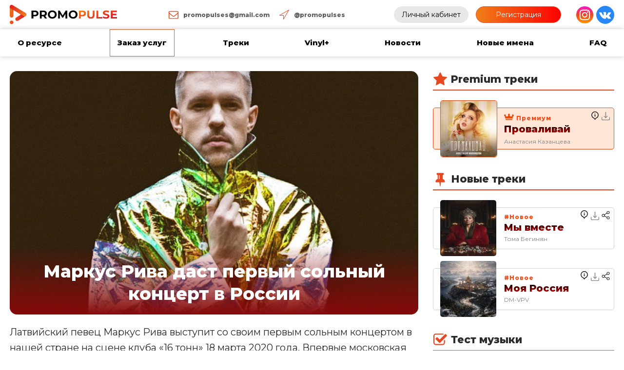

--- FILE ---
content_type: text/html; charset=UTF-8
request_url: https://promopulse.info/2020/02/19/markus-riva-dast-pervyj-solnyj-koncert-v-rossii/
body_size: 44945
content:
<!DOCTYPE html>
<html dir="ltr" lang="ru-RU" prefix="og: https://ogp.me/ns#" >
<head>
<meta charset="UTF-8">
<meta name="viewport" content="width=device-width">
<!-- WP_HEAD() START -->
<meta name="viewport" content="width=device-width, initial-scale=1" />
<script id="yookassa-own-payment-methods-head">
window.yookassaOwnPaymentMethods = [];
</script>
	<style>img:is([sizes="auto" i], [sizes^="auto," i]) { contain-intrinsic-size: 3000px 1500px }</style>
	
		<!-- All in One SEO 4.8.2 - aioseo.com -->
	<meta name="robots" content="max-snippet:-1, max-image-preview:large, max-video-preview:-1" />
	<meta name="author" content="Сергей"/>
	<meta name="google-site-verification" content="MxNnUcH-bxI_cvUWvvLeBgzB-F58ZMs_V_XfAaLPzX8" />
	<meta name="msvalidate.01" content="0A08E314F6210D9799639EB82DDC6D40" />
	<meta name="p:domain_verify" content="93626245163c77814a243e4a3b1f42ff" />
	<meta name="yandex-verification" content="850cacbeb9b0fbb7" />
	<link rel="canonical" href="https://promopulse.info/2020/02/19/markus-riva-dast-pervyj-solnyj-koncert-v-rossii/" />
	<meta name="generator" content="All in One SEO (AIOSEO) 4.8.2" />
		<meta property="og:locale" content="ru_RU" />
		<meta property="og:site_name" content="PRomoPulse" />
		<meta property="og:type" content="article" />
		<meta property="og:title" content="Маркус Рива даст первый сольный концерт в России | Промопульс" />
		<meta property="og:url" content="https://promopulse.info/2020/02/19/markus-riva-dast-pervyj-solnyj-koncert-v-rossii/" />
		<meta property="og:image" content="https://promopulse.info/wp-content/uploads/2020/09/markus-riva-dast-pervyj-solnyj-koncert-v-rossii.jpg" />
		<meta property="og:image:secure_url" content="https://promopulse.info/wp-content/uploads/2020/09/markus-riva-dast-pervyj-solnyj-koncert-v-rossii.jpg" />
		<meta property="og:image:width" content="550" />
		<meta property="og:image:height" content="550" />
		<meta property="article:published_time" content="2020-02-19T09:08:56+00:00" />
		<meta property="article:modified_time" content="2020-02-19T09:08:56+00:00" />
		<meta name="twitter:card" content="summary" />
		<meta name="twitter:title" content="Маркус Рива даст первый сольный концерт в России | Промопульс" />
		<meta name="twitter:image" content="https://promopulse.info/wp-content/uploads/2020/09/markus-riva-dast-pervyj-solnyj-koncert-v-rossii.jpg" />
		<script type="application/ld+json" class="aioseo-schema">
			{"@context":"https:\/\/schema.org","@graph":[{"@type":"Article","@id":"https:\/\/promopulse.info\/2020\/02\/19\/markus-riva-dast-pervyj-solnyj-koncert-v-rossii\/#article","name":"\u041c\u0430\u0440\u043a\u0443\u0441 \u0420\u0438\u0432\u0430 \u0434\u0430\u0441\u0442 \u043f\u0435\u0440\u0432\u044b\u0439 \u0441\u043e\u043b\u044c\u043d\u044b\u0439 \u043a\u043e\u043d\u0446\u0435\u0440\u0442 \u0432 \u0420\u043e\u0441\u0441\u0438\u0438 | \u041f\u0440\u043e\u043c\u043e\u043f\u0443\u043b\u044c\u0441","headline":"\u041c\u0430\u0440\u043a\u0443\u0441 \u0420\u0438\u0432\u0430 \u0434\u0430\u0441\u0442 \u043f\u0435\u0440\u0432\u044b\u0439 \u0441\u043e\u043b\u044c\u043d\u044b\u0439 \u043a\u043e\u043d\u0446\u0435\u0440\u0442 \u0432 \u0420\u043e\u0441\u0441\u0438\u0438","author":{"@id":"https:\/\/promopulse.info\/author\/admin\/#author"},"publisher":{"@id":"https:\/\/promopulse.info\/#organization"},"image":{"@type":"ImageObject","url":"https:\/\/promopulse.info\/wp-content\/uploads\/2020\/09\/markus-riva-dast-pervyj-solnyj-koncert-v-rossii.jpg","width":550,"height":550},"datePublished":"2020-02-19T12:08:56+03:00","dateModified":"2020-02-19T12:08:56+03:00","inLanguage":"ru-RU","mainEntityOfPage":{"@id":"https:\/\/promopulse.info\/2020\/02\/19\/markus-riva-dast-pervyj-solnyj-koncert-v-rossii\/#webpage"},"isPartOf":{"@id":"https:\/\/promopulse.info\/2020\/02\/19\/markus-riva-dast-pervyj-solnyj-koncert-v-rossii\/#webpage"},"articleSection":"\u041d\u043e\u0432\u043e\u0441\u0442\u0438"},{"@type":"BreadcrumbList","@id":"https:\/\/promopulse.info\/2020\/02\/19\/markus-riva-dast-pervyj-solnyj-koncert-v-rossii\/#breadcrumblist","itemListElement":[{"@type":"ListItem","@id":"https:\/\/promopulse.info\/#listItem","position":1,"name":"\u0413\u043b\u0430\u0432\u043d\u0430\u044f \u0441\u0442\u0440\u0430\u043d\u0438\u0446\u0430","item":"https:\/\/promopulse.info\/","nextItem":{"@type":"ListItem","@id":"https:\/\/promopulse.info\/2020\/#listItem","name":"2020"}},{"@type":"ListItem","@id":"https:\/\/promopulse.info\/2020\/#listItem","position":2,"name":"2020","item":"https:\/\/promopulse.info\/2020\/","nextItem":{"@type":"ListItem","@id":"https:\/\/promopulse.info\/2020\/02\/#listItem","name":"February"},"previousItem":{"@type":"ListItem","@id":"https:\/\/promopulse.info\/#listItem","name":"\u0413\u043b\u0430\u0432\u043d\u0430\u044f \u0441\u0442\u0440\u0430\u043d\u0438\u0446\u0430"}},{"@type":"ListItem","@id":"https:\/\/promopulse.info\/2020\/02\/#listItem","position":3,"name":"February","item":"https:\/\/promopulse.info\/2020\/02\/","nextItem":{"@type":"ListItem","@id":"https:\/\/promopulse.info\/2020\/02\/19\/#listItem","name":"19"},"previousItem":{"@type":"ListItem","@id":"https:\/\/promopulse.info\/2020\/#listItem","name":"2020"}},{"@type":"ListItem","@id":"https:\/\/promopulse.info\/2020\/02\/19\/#listItem","position":4,"name":"19","item":"https:\/\/promopulse.info\/2020\/02\/19\/","nextItem":{"@type":"ListItem","@id":"https:\/\/promopulse.info\/2020\/02\/19\/markus-riva-dast-pervyj-solnyj-koncert-v-rossii\/#listItem","name":"\u041c\u0430\u0440\u043a\u0443\u0441 \u0420\u0438\u0432\u0430 \u0434\u0430\u0441\u0442 \u043f\u0435\u0440\u0432\u044b\u0439 \u0441\u043e\u043b\u044c\u043d\u044b\u0439 \u043a\u043e\u043d\u0446\u0435\u0440\u0442 \u0432 \u0420\u043e\u0441\u0441\u0438\u0438"},"previousItem":{"@type":"ListItem","@id":"https:\/\/promopulse.info\/2020\/02\/#listItem","name":"February"}},{"@type":"ListItem","@id":"https:\/\/promopulse.info\/2020\/02\/19\/markus-riva-dast-pervyj-solnyj-koncert-v-rossii\/#listItem","position":5,"name":"\u041c\u0430\u0440\u043a\u0443\u0441 \u0420\u0438\u0432\u0430 \u0434\u0430\u0441\u0442 \u043f\u0435\u0440\u0432\u044b\u0439 \u0441\u043e\u043b\u044c\u043d\u044b\u0439 \u043a\u043e\u043d\u0446\u0435\u0440\u0442 \u0432 \u0420\u043e\u0441\u0441\u0438\u0438","previousItem":{"@type":"ListItem","@id":"https:\/\/promopulse.info\/2020\/02\/19\/#listItem","name":"19"}}]},{"@type":"Organization","@id":"https:\/\/promopulse.info\/#organization","name":"PRomoPulse","description":"\u0420\u0430\u0437\u043c\u0435\u0449\u0435\u043d\u0438\u0435 \u043f\u0435\u0441\u0435\u043d \u043d\u0430 \u0440\u0430\u0434\u0438\u043e","url":"https:\/\/promopulse.info\/","logo":{"@type":"ImageObject","url":"https:\/\/promopulse.info\/wp-content\/uploads\/2020\/09\/logo_pulse.svg","@id":"https:\/\/promopulse.info\/2020\/02\/19\/markus-riva-dast-pervyj-solnyj-koncert-v-rossii\/#organizationLogo","caption":"PRomoPulse"},"image":{"@id":"https:\/\/promopulse.info\/2020\/02\/19\/markus-riva-dast-pervyj-solnyj-koncert-v-rossii\/#organizationLogo"},"sameAs":["https:\/\/www.instagram.com\/promopulses\/"]},{"@type":"Person","@id":"https:\/\/promopulse.info\/author\/admin\/#author","url":"https:\/\/promopulse.info\/author\/admin\/","name":"\u0421\u0435\u0440\u0433\u0435\u0439"},{"@type":"WebPage","@id":"https:\/\/promopulse.info\/2020\/02\/19\/markus-riva-dast-pervyj-solnyj-koncert-v-rossii\/#webpage","url":"https:\/\/promopulse.info\/2020\/02\/19\/markus-riva-dast-pervyj-solnyj-koncert-v-rossii\/","name":"\u041c\u0430\u0440\u043a\u0443\u0441 \u0420\u0438\u0432\u0430 \u0434\u0430\u0441\u0442 \u043f\u0435\u0440\u0432\u044b\u0439 \u0441\u043e\u043b\u044c\u043d\u044b\u0439 \u043a\u043e\u043d\u0446\u0435\u0440\u0442 \u0432 \u0420\u043e\u0441\u0441\u0438\u0438 | \u041f\u0440\u043e\u043c\u043e\u043f\u0443\u043b\u044c\u0441","inLanguage":"ru-RU","isPartOf":{"@id":"https:\/\/promopulse.info\/#website"},"breadcrumb":{"@id":"https:\/\/promopulse.info\/2020\/02\/19\/markus-riva-dast-pervyj-solnyj-koncert-v-rossii\/#breadcrumblist"},"author":{"@id":"https:\/\/promopulse.info\/author\/admin\/#author"},"creator":{"@id":"https:\/\/promopulse.info\/author\/admin\/#author"},"image":{"@type":"ImageObject","url":"https:\/\/promopulse.info\/wp-content\/uploads\/2020\/09\/markus-riva-dast-pervyj-solnyj-koncert-v-rossii.jpg","@id":"https:\/\/promopulse.info\/2020\/02\/19\/markus-riva-dast-pervyj-solnyj-koncert-v-rossii\/#mainImage","width":550,"height":550},"primaryImageOfPage":{"@id":"https:\/\/promopulse.info\/2020\/02\/19\/markus-riva-dast-pervyj-solnyj-koncert-v-rossii\/#mainImage"},"datePublished":"2020-02-19T12:08:56+03:00","dateModified":"2020-02-19T12:08:56+03:00"},{"@type":"WebSite","@id":"https:\/\/promopulse.info\/#website","url":"https:\/\/promopulse.info\/","name":"\u041f\u0440\u043e\u043c\u043e\u043f\u0443\u043b\u044c\u0441","description":"\u0420\u0430\u0437\u043c\u0435\u0449\u0435\u043d\u0438\u0435 \u043f\u0435\u0441\u0435\u043d \u043d\u0430 \u0440\u0430\u0434\u0438\u043e","inLanguage":"ru-RU","publisher":{"@id":"https:\/\/promopulse.info\/#organization"}}]}
		</script>
		<!-- All in One SEO -->

<title>Маркус Рива даст первый сольный концерт в России | Промопульс</title>
<link rel="alternate" type="application/rss+xml" title="Промопульс &raquo; Лента" href="https://promopulse.info/feed/" />
<link rel="alternate" type="application/rss+xml" title="Промопульс &raquo; Лента комментариев" href="https://promopulse.info/comments/feed/" />
<script>
window._wpemojiSettings = {"baseUrl":"https:\/\/s.w.org\/images\/core\/emoji\/16.0.1\/72x72\/","ext":".png","svgUrl":"https:\/\/s.w.org\/images\/core\/emoji\/16.0.1\/svg\/","svgExt":".svg","source":{"concatemoji":"https:\/\/promopulse.info\/wp-includes\/js\/wp-emoji-release.min.js?ver=5b3f0c0764fb8fa9fc7cc3fd68bcf92e"}};
/*! This file is auto-generated */
!function(s,n){var o,i,e;function c(e){try{var t={supportTests:e,timestamp:(new Date).valueOf()};sessionStorage.setItem(o,JSON.stringify(t))}catch(e){}}function p(e,t,n){e.clearRect(0,0,e.canvas.width,e.canvas.height),e.fillText(t,0,0);var t=new Uint32Array(e.getImageData(0,0,e.canvas.width,e.canvas.height).data),a=(e.clearRect(0,0,e.canvas.width,e.canvas.height),e.fillText(n,0,0),new Uint32Array(e.getImageData(0,0,e.canvas.width,e.canvas.height).data));return t.every(function(e,t){return e===a[t]})}function u(e,t){e.clearRect(0,0,e.canvas.width,e.canvas.height),e.fillText(t,0,0);for(var n=e.getImageData(16,16,1,1),a=0;a<n.data.length;a++)if(0!==n.data[a])return!1;return!0}function f(e,t,n,a){switch(t){case"flag":return n(e,"\ud83c\udff3\ufe0f\u200d\u26a7\ufe0f","\ud83c\udff3\ufe0f\u200b\u26a7\ufe0f")?!1:!n(e,"\ud83c\udde8\ud83c\uddf6","\ud83c\udde8\u200b\ud83c\uddf6")&&!n(e,"\ud83c\udff4\udb40\udc67\udb40\udc62\udb40\udc65\udb40\udc6e\udb40\udc67\udb40\udc7f","\ud83c\udff4\u200b\udb40\udc67\u200b\udb40\udc62\u200b\udb40\udc65\u200b\udb40\udc6e\u200b\udb40\udc67\u200b\udb40\udc7f");case"emoji":return!a(e,"\ud83e\udedf")}return!1}function g(e,t,n,a){var r="undefined"!=typeof WorkerGlobalScope&&self instanceof WorkerGlobalScope?new OffscreenCanvas(300,150):s.createElement("canvas"),o=r.getContext("2d",{willReadFrequently:!0}),i=(o.textBaseline="top",o.font="600 32px Arial",{});return e.forEach(function(e){i[e]=t(o,e,n,a)}),i}function t(e){var t=s.createElement("script");t.src=e,t.defer=!0,s.head.appendChild(t)}"undefined"!=typeof Promise&&(o="wpEmojiSettingsSupports",i=["flag","emoji"],n.supports={everything:!0,everythingExceptFlag:!0},e=new Promise(function(e){s.addEventListener("DOMContentLoaded",e,{once:!0})}),new Promise(function(t){var n=function(){try{var e=JSON.parse(sessionStorage.getItem(o));if("object"==typeof e&&"number"==typeof e.timestamp&&(new Date).valueOf()<e.timestamp+604800&&"object"==typeof e.supportTests)return e.supportTests}catch(e){}return null}();if(!n){if("undefined"!=typeof Worker&&"undefined"!=typeof OffscreenCanvas&&"undefined"!=typeof URL&&URL.createObjectURL&&"undefined"!=typeof Blob)try{var e="postMessage("+g.toString()+"("+[JSON.stringify(i),f.toString(),p.toString(),u.toString()].join(",")+"));",a=new Blob([e],{type:"text/javascript"}),r=new Worker(URL.createObjectURL(a),{name:"wpTestEmojiSupports"});return void(r.onmessage=function(e){c(n=e.data),r.terminate(),t(n)})}catch(e){}c(n=g(i,f,p,u))}t(n)}).then(function(e){for(var t in e)n.supports[t]=e[t],n.supports.everything=n.supports.everything&&n.supports[t],"flag"!==t&&(n.supports.everythingExceptFlag=n.supports.everythingExceptFlag&&n.supports[t]);n.supports.everythingExceptFlag=n.supports.everythingExceptFlag&&!n.supports.flag,n.DOMReady=!1,n.readyCallback=function(){n.DOMReady=!0}}).then(function(){return e}).then(function(){var e;n.supports.everything||(n.readyCallback(),(e=n.source||{}).concatemoji?t(e.concatemoji):e.wpemoji&&e.twemoji&&(t(e.twemoji),t(e.wpemoji)))}))}((window,document),window._wpemojiSettings);
</script>
<link rel='stylesheet' id='woocommerce-payment-qiwi-css' href='https://promopulse.info/wp-content/plugins/woocommerce-payment-qiwi/assets/qiwi.css?ver=1653575446' media='all' />
<style id='wp-emoji-styles-inline-css'>

	img.wp-smiley, img.emoji {
		display: inline !important;
		border: none !important;
		box-shadow: none !important;
		height: 1em !important;
		width: 1em !important;
		margin: 0 0.07em !important;
		vertical-align: -0.1em !important;
		background: none !important;
		padding: 0 !important;
	}
</style>
<style id='wp-block-library-inline-css'>
:root{--wp-admin-theme-color:#007cba;--wp-admin-theme-color--rgb:0,124,186;--wp-admin-theme-color-darker-10:#006ba1;--wp-admin-theme-color-darker-10--rgb:0,107,161;--wp-admin-theme-color-darker-20:#005a87;--wp-admin-theme-color-darker-20--rgb:0,90,135;--wp-admin-border-width-focus:2px;--wp-block-synced-color:#7a00df;--wp-block-synced-color--rgb:122,0,223;--wp-bound-block-color:var(--wp-block-synced-color)}@media (min-resolution:192dpi){:root{--wp-admin-border-width-focus:1.5px}}.wp-element-button{cursor:pointer}:root{--wp--preset--font-size--normal:16px;--wp--preset--font-size--huge:42px}:root .has-very-light-gray-background-color{background-color:#eee}:root .has-very-dark-gray-background-color{background-color:#313131}:root .has-very-light-gray-color{color:#eee}:root .has-very-dark-gray-color{color:#313131}:root .has-vivid-green-cyan-to-vivid-cyan-blue-gradient-background{background:linear-gradient(135deg,#00d084,#0693e3)}:root .has-purple-crush-gradient-background{background:linear-gradient(135deg,#34e2e4,#4721fb 50%,#ab1dfe)}:root .has-hazy-dawn-gradient-background{background:linear-gradient(135deg,#faaca8,#dad0ec)}:root .has-subdued-olive-gradient-background{background:linear-gradient(135deg,#fafae1,#67a671)}:root .has-atomic-cream-gradient-background{background:linear-gradient(135deg,#fdd79a,#004a59)}:root .has-nightshade-gradient-background{background:linear-gradient(135deg,#330968,#31cdcf)}:root .has-midnight-gradient-background{background:linear-gradient(135deg,#020381,#2874fc)}.has-regular-font-size{font-size:1em}.has-larger-font-size{font-size:2.625em}.has-normal-font-size{font-size:var(--wp--preset--font-size--normal)}.has-huge-font-size{font-size:var(--wp--preset--font-size--huge)}.has-text-align-center{text-align:center}.has-text-align-left{text-align:left}.has-text-align-right{text-align:right}#end-resizable-editor-section{display:none}.aligncenter{clear:both}.items-justified-left{justify-content:flex-start}.items-justified-center{justify-content:center}.items-justified-right{justify-content:flex-end}.items-justified-space-between{justify-content:space-between}.screen-reader-text{border:0;clip-path:inset(50%);height:1px;margin:-1px;overflow:hidden;padding:0;position:absolute;width:1px;word-wrap:normal!important}.screen-reader-text:focus{background-color:#ddd;clip-path:none;color:#444;display:block;font-size:1em;height:auto;left:5px;line-height:normal;padding:15px 23px 14px;text-decoration:none;top:5px;width:auto;z-index:100000}html :where(.has-border-color){border-style:solid}html :where([style*=border-top-color]){border-top-style:solid}html :where([style*=border-right-color]){border-right-style:solid}html :where([style*=border-bottom-color]){border-bottom-style:solid}html :where([style*=border-left-color]){border-left-style:solid}html :where([style*=border-width]){border-style:solid}html :where([style*=border-top-width]){border-top-style:solid}html :where([style*=border-right-width]){border-right-style:solid}html :where([style*=border-bottom-width]){border-bottom-style:solid}html :where([style*=border-left-width]){border-left-style:solid}html :where(img[class*=wp-image-]){height:auto;max-width:100%}:where(figure){margin:0 0 1em}html :where(.is-position-sticky){--wp-admin--admin-bar--position-offset:var(--wp-admin--admin-bar--height,0px)}@media screen and (max-width:600px){html :where(.is-position-sticky){--wp-admin--admin-bar--position-offset:0px}}
</style>
<style id='classic-theme-styles-inline-css'>
/*! This file is auto-generated */
.wp-block-button__link{color:#fff;background-color:#32373c;border-radius:9999px;box-shadow:none;text-decoration:none;padding:calc(.667em + 2px) calc(1.333em + 2px);font-size:1.125em}.wp-block-file__button{background:#32373c;color:#fff;text-decoration:none}
</style>
<style id='global-styles-inline-css'>
:root{--wp--preset--aspect-ratio--square: 1;--wp--preset--aspect-ratio--4-3: 4/3;--wp--preset--aspect-ratio--3-4: 3/4;--wp--preset--aspect-ratio--3-2: 3/2;--wp--preset--aspect-ratio--2-3: 2/3;--wp--preset--aspect-ratio--16-9: 16/9;--wp--preset--aspect-ratio--9-16: 9/16;--wp--preset--color--black: #000000;--wp--preset--color--cyan-bluish-gray: #abb8c3;--wp--preset--color--white: #ffffff;--wp--preset--color--pale-pink: #f78da7;--wp--preset--color--vivid-red: #cf2e2e;--wp--preset--color--luminous-vivid-orange: #ff6900;--wp--preset--color--luminous-vivid-amber: #fcb900;--wp--preset--color--light-green-cyan: #7bdcb5;--wp--preset--color--vivid-green-cyan: #00d084;--wp--preset--color--pale-cyan-blue: #8ed1fc;--wp--preset--color--vivid-cyan-blue: #0693e3;--wp--preset--color--vivid-purple: #9b51e0;--wp--preset--color--base: #FFFFFF;--wp--preset--color--contrast: #111111;--wp--preset--color--accent-1: #FFEE58;--wp--preset--color--accent-2: #F6CFF4;--wp--preset--color--accent-3: #503AA8;--wp--preset--color--accent-4: #686868;--wp--preset--color--accent-5: #FBFAF3;--wp--preset--color--accent-6: color-mix(in srgb, currentColor 20%, transparent);--wp--preset--gradient--vivid-cyan-blue-to-vivid-purple: linear-gradient(135deg,rgba(6,147,227,1) 0%,rgb(155,81,224) 100%);--wp--preset--gradient--light-green-cyan-to-vivid-green-cyan: linear-gradient(135deg,rgb(122,220,180) 0%,rgb(0,208,130) 100%);--wp--preset--gradient--luminous-vivid-amber-to-luminous-vivid-orange: linear-gradient(135deg,rgba(252,185,0,1) 0%,rgba(255,105,0,1) 100%);--wp--preset--gradient--luminous-vivid-orange-to-vivid-red: linear-gradient(135deg,rgba(255,105,0,1) 0%,rgb(207,46,46) 100%);--wp--preset--gradient--very-light-gray-to-cyan-bluish-gray: linear-gradient(135deg,rgb(238,238,238) 0%,rgb(169,184,195) 100%);--wp--preset--gradient--cool-to-warm-spectrum: linear-gradient(135deg,rgb(74,234,220) 0%,rgb(151,120,209) 20%,rgb(207,42,186) 40%,rgb(238,44,130) 60%,rgb(251,105,98) 80%,rgb(254,248,76) 100%);--wp--preset--gradient--blush-light-purple: linear-gradient(135deg,rgb(255,206,236) 0%,rgb(152,150,240) 100%);--wp--preset--gradient--blush-bordeaux: linear-gradient(135deg,rgb(254,205,165) 0%,rgb(254,45,45) 50%,rgb(107,0,62) 100%);--wp--preset--gradient--luminous-dusk: linear-gradient(135deg,rgb(255,203,112) 0%,rgb(199,81,192) 50%,rgb(65,88,208) 100%);--wp--preset--gradient--pale-ocean: linear-gradient(135deg,rgb(255,245,203) 0%,rgb(182,227,212) 50%,rgb(51,167,181) 100%);--wp--preset--gradient--electric-grass: linear-gradient(135deg,rgb(202,248,128) 0%,rgb(113,206,126) 100%);--wp--preset--gradient--midnight: linear-gradient(135deg,rgb(2,3,129) 0%,rgb(40,116,252) 100%);--wp--preset--font-size--small: 0.875rem;--wp--preset--font-size--medium: clamp(1rem, 1rem + ((1vw - 0.2rem) * 0.196), 1.125rem);--wp--preset--font-size--large: clamp(1.125rem, 1.125rem + ((1vw - 0.2rem) * 0.392), 1.375rem);--wp--preset--font-size--x-large: clamp(1.75rem, 1.75rem + ((1vw - 0.2rem) * 0.392), 2rem);--wp--preset--font-size--xx-large: clamp(2.15rem, 2.15rem + ((1vw - 0.2rem) * 1.333), 3rem);--wp--preset--font-family--manrope: Manrope, sans-serif;--wp--preset--font-family--fira-code: "Fira Code", monospace;--wp--preset--spacing--20: 10px;--wp--preset--spacing--30: 20px;--wp--preset--spacing--40: 30px;--wp--preset--spacing--50: clamp(30px, 5vw, 50px);--wp--preset--spacing--60: clamp(30px, 7vw, 70px);--wp--preset--spacing--70: clamp(50px, 7vw, 90px);--wp--preset--spacing--80: clamp(70px, 10vw, 140px);--wp--preset--shadow--natural: 6px 6px 9px rgba(0, 0, 0, 0.2);--wp--preset--shadow--deep: 12px 12px 50px rgba(0, 0, 0, 0.4);--wp--preset--shadow--sharp: 6px 6px 0px rgba(0, 0, 0, 0.2);--wp--preset--shadow--outlined: 6px 6px 0px -3px rgba(255, 255, 255, 1), 6px 6px rgba(0, 0, 0, 1);--wp--preset--shadow--crisp: 6px 6px 0px rgba(0, 0, 0, 1);}:root :where(.is-layout-flow) > :first-child{margin-block-start: 0;}:root :where(.is-layout-flow) > :last-child{margin-block-end: 0;}:root :where(.is-layout-flow) > *{margin-block-start: 1.2rem;margin-block-end: 0;}:root :where(.is-layout-constrained) > :first-child{margin-block-start: 0;}:root :where(.is-layout-constrained) > :last-child{margin-block-end: 0;}:root :where(.is-layout-constrained) > *{margin-block-start: 1.2rem;margin-block-end: 0;}:root :where(.is-layout-flex){gap: 1.2rem;}:root :where(.is-layout-grid){gap: 1.2rem;}body .is-layout-flex{display: flex;}.is-layout-flex{flex-wrap: wrap;align-items: center;}.is-layout-flex > :is(*, div){margin: 0;}body .is-layout-grid{display: grid;}.is-layout-grid > :is(*, div){margin: 0;}:root :where(.wp-block-columns-is-layout-flow) > :first-child{margin-block-start: 0;}:root :where(.wp-block-columns-is-layout-flow) > :last-child{margin-block-end: 0;}:root :where(.wp-block-columns-is-layout-flow) > *{margin-block-start: var(--wp--preset--spacing--50);margin-block-end: 0;}:root :where(.wp-block-columns-is-layout-constrained) > :first-child{margin-block-start: 0;}:root :where(.wp-block-columns-is-layout-constrained) > :last-child{margin-block-end: 0;}:root :where(.wp-block-columns-is-layout-constrained) > *{margin-block-start: var(--wp--preset--spacing--50);margin-block-end: 0;}:root :where(.wp-block-columns-is-layout-flex){gap: var(--wp--preset--spacing--50);}:root :where(.wp-block-columns-is-layout-grid){gap: var(--wp--preset--spacing--50);}.has-black-color{color: var(--wp--preset--color--black) !important;}.has-cyan-bluish-gray-color{color: var(--wp--preset--color--cyan-bluish-gray) !important;}.has-white-color{color: var(--wp--preset--color--white) !important;}.has-pale-pink-color{color: var(--wp--preset--color--pale-pink) !important;}.has-vivid-red-color{color: var(--wp--preset--color--vivid-red) !important;}.has-luminous-vivid-orange-color{color: var(--wp--preset--color--luminous-vivid-orange) !important;}.has-luminous-vivid-amber-color{color: var(--wp--preset--color--luminous-vivid-amber) !important;}.has-light-green-cyan-color{color: var(--wp--preset--color--light-green-cyan) !important;}.has-vivid-green-cyan-color{color: var(--wp--preset--color--vivid-green-cyan) !important;}.has-pale-cyan-blue-color{color: var(--wp--preset--color--pale-cyan-blue) !important;}.has-vivid-cyan-blue-color{color: var(--wp--preset--color--vivid-cyan-blue) !important;}.has-vivid-purple-color{color: var(--wp--preset--color--vivid-purple) !important;}.has-black-background-color{background-color: var(--wp--preset--color--black) !important;}.has-cyan-bluish-gray-background-color{background-color: var(--wp--preset--color--cyan-bluish-gray) !important;}.has-white-background-color{background-color: var(--wp--preset--color--white) !important;}.has-pale-pink-background-color{background-color: var(--wp--preset--color--pale-pink) !important;}.has-vivid-red-background-color{background-color: var(--wp--preset--color--vivid-red) !important;}.has-luminous-vivid-orange-background-color{background-color: var(--wp--preset--color--luminous-vivid-orange) !important;}.has-luminous-vivid-amber-background-color{background-color: var(--wp--preset--color--luminous-vivid-amber) !important;}.has-light-green-cyan-background-color{background-color: var(--wp--preset--color--light-green-cyan) !important;}.has-vivid-green-cyan-background-color{background-color: var(--wp--preset--color--vivid-green-cyan) !important;}.has-pale-cyan-blue-background-color{background-color: var(--wp--preset--color--pale-cyan-blue) !important;}.has-vivid-cyan-blue-background-color{background-color: var(--wp--preset--color--vivid-cyan-blue) !important;}.has-vivid-purple-background-color{background-color: var(--wp--preset--color--vivid-purple) !important;}.has-black-border-color{border-color: var(--wp--preset--color--black) !important;}.has-cyan-bluish-gray-border-color{border-color: var(--wp--preset--color--cyan-bluish-gray) !important;}.has-white-border-color{border-color: var(--wp--preset--color--white) !important;}.has-pale-pink-border-color{border-color: var(--wp--preset--color--pale-pink) !important;}.has-vivid-red-border-color{border-color: var(--wp--preset--color--vivid-red) !important;}.has-luminous-vivid-orange-border-color{border-color: var(--wp--preset--color--luminous-vivid-orange) !important;}.has-luminous-vivid-amber-border-color{border-color: var(--wp--preset--color--luminous-vivid-amber) !important;}.has-light-green-cyan-border-color{border-color: var(--wp--preset--color--light-green-cyan) !important;}.has-vivid-green-cyan-border-color{border-color: var(--wp--preset--color--vivid-green-cyan) !important;}.has-pale-cyan-blue-border-color{border-color: var(--wp--preset--color--pale-cyan-blue) !important;}.has-vivid-cyan-blue-border-color{border-color: var(--wp--preset--color--vivid-cyan-blue) !important;}.has-vivid-purple-border-color{border-color: var(--wp--preset--color--vivid-purple) !important;}.has-vivid-cyan-blue-to-vivid-purple-gradient-background{background: var(--wp--preset--gradient--vivid-cyan-blue-to-vivid-purple) !important;}.has-light-green-cyan-to-vivid-green-cyan-gradient-background{background: var(--wp--preset--gradient--light-green-cyan-to-vivid-green-cyan) !important;}.has-luminous-vivid-amber-to-luminous-vivid-orange-gradient-background{background: var(--wp--preset--gradient--luminous-vivid-amber-to-luminous-vivid-orange) !important;}.has-luminous-vivid-orange-to-vivid-red-gradient-background{background: var(--wp--preset--gradient--luminous-vivid-orange-to-vivid-red) !important;}.has-very-light-gray-to-cyan-bluish-gray-gradient-background{background: var(--wp--preset--gradient--very-light-gray-to-cyan-bluish-gray) !important;}.has-cool-to-warm-spectrum-gradient-background{background: var(--wp--preset--gradient--cool-to-warm-spectrum) !important;}.has-blush-light-purple-gradient-background{background: var(--wp--preset--gradient--blush-light-purple) !important;}.has-blush-bordeaux-gradient-background{background: var(--wp--preset--gradient--blush-bordeaux) !important;}.has-luminous-dusk-gradient-background{background: var(--wp--preset--gradient--luminous-dusk) !important;}.has-pale-ocean-gradient-background{background: var(--wp--preset--gradient--pale-ocean) !important;}.has-electric-grass-gradient-background{background: var(--wp--preset--gradient--electric-grass) !important;}.has-midnight-gradient-background{background: var(--wp--preset--gradient--midnight) !important;}.has-small-font-size{font-size: var(--wp--preset--font-size--small) !important;}.has-medium-font-size{font-size: var(--wp--preset--font-size--medium) !important;}.has-large-font-size{font-size: var(--wp--preset--font-size--large) !important;}.has-x-large-font-size{font-size: var(--wp--preset--font-size--x-large) !important;}
</style>
<link rel='stylesheet' id='oxygen-css' href='https://promopulse.info/wp-content/plugins/oxygen/component-framework/oxygen.css?ver=3.7.1' media='all' />
<link rel='stylesheet' id='rating-form-cyto-style-css' href='https://promopulse.info/wp-content/plugins/rating-form/assets/css/cyto.css?ver=1.6.9' media='all' />
<link rel='stylesheet' id='rating-form-style-css' href='https://promopulse.info/wp-content/plugins/rating-form/assets/css/rating-form.css?ver=1.6.9' media='all' />
<link rel='stylesheet' id='rating-form-custom-css' href='https://promopulse.info/wp-content/uploads/rating-form/style/custom-styles.css?ver=1.6.9' media='all' />
<link rel='stylesheet' id='wpmenucart-icons-css' href='https://promopulse.info/wp-content/plugins/woocommerce-menu-bar-cart/assets/css/wpmenucart-icons.min.css?ver=2.14.11' media='all' />
<style id='wpmenucart-icons-inline-css'>
@font-face{font-family:WPMenuCart;src:url(https://promopulse.info/wp-content/plugins/woocommerce-menu-bar-cart/assets/fonts/WPMenuCart.eot);src:url(https://promopulse.info/wp-content/plugins/woocommerce-menu-bar-cart/assets/fonts/WPMenuCart.eot?#iefix) format('embedded-opentype'),url(https://promopulse.info/wp-content/plugins/woocommerce-menu-bar-cart/assets/fonts/WPMenuCart.woff2) format('woff2'),url(https://promopulse.info/wp-content/plugins/woocommerce-menu-bar-cart/assets/fonts/WPMenuCart.woff) format('woff'),url(https://promopulse.info/wp-content/plugins/woocommerce-menu-bar-cart/assets/fonts/WPMenuCart.ttf) format('truetype'),url(https://promopulse.info/wp-content/plugins/woocommerce-menu-bar-cart/assets/fonts/WPMenuCart.svg#WPMenuCart) format('svg');font-weight:400;font-style:normal;font-display:swap}
</style>
<link rel='stylesheet' id='wpmenucart-css' href='https://promopulse.info/wp-content/plugins/woocommerce-menu-bar-cart/assets/css/wpmenucart-main.min.css?ver=2.14.11' media='all' />
<link rel='stylesheet' id='woocommerce-layout-css' href='https://promopulse.info/wp-content/plugins/woocommerce/assets/css/woocommerce-layout.css?ver=9.8.6' media='all' />
<link rel='stylesheet' id='woocommerce-smallscreen-css' href='https://promopulse.info/wp-content/plugins/woocommerce/assets/css/woocommerce-smallscreen.css?ver=9.8.6' media='only screen and (max-width: 768px)' />
<link rel='stylesheet' id='woocommerce-general-css' href='https://promopulse.info/wp-content/plugins/woocommerce/assets/css/woocommerce.css?ver=9.8.6' media='all' />
<link rel='stylesheet' id='woocommerce-blocktheme-css' href='https://promopulse.info/wp-content/plugins/woocommerce/assets/css/woocommerce-blocktheme.css?ver=9.8.6' media='all' />
<style id='woocommerce-inline-inline-css'>
.woocommerce form .form-row .required { visibility: visible; }
</style>
<link rel='stylesheet' id='brands-styles-css' href='https://promopulse.info/wp-content/plugins/woocommerce/assets/css/brands.css?ver=9.8.6' media='all' />
<link rel='stylesheet' id='woocommerce-gateway-prodamus-css' href='https://promopulse.info/wp-content/plugins/wc-prodamus/assets/css/style.css?ver=5b3f0c0764fb8fa9fc7cc3fd68bcf92e' media='all' />
<script src="https://promopulse.info/wp-includes/js/jquery/jquery.min.js?ver=3.7.1" id="jquery-core-js"></script>
<script src="https://promopulse.info/wp-includes/js/jquery/jquery-migrate.min.js?ver=3.4.1" id="jquery-migrate-js"></script>
<script src="https://promopulse.info/wp-content/plugins/woocommerce/assets/js/jquery-blockui/jquery.blockUI.min.js?ver=2.7.0-wc.9.8.6" id="jquery-blockui-js" defer data-wp-strategy="defer"></script>
<script src="https://promopulse.info/wp-content/plugins/woocommerce/assets/js/js-cookie/js.cookie.min.js?ver=2.1.4-wc.9.8.6" id="js-cookie-js" defer data-wp-strategy="defer"></script>
<script id="woocommerce-js-extra">
var woocommerce_params = {"ajax_url":"\/wp-admin\/admin-ajax.php","wc_ajax_url":"\/?wc-ajax=%%endpoint%%","i18n_password_show":"\u041f\u043e\u043a\u0430\u0437\u0430\u0442\u044c \u043f\u0430\u0440\u043e\u043b\u044c","i18n_password_hide":"\u0421\u043a\u0440\u044b\u0442\u044c \u043f\u0430\u0440\u043e\u043b\u044c"};
</script>
<script src="https://promopulse.info/wp-content/plugins/woocommerce/assets/js/frontend/woocommerce.min.js?ver=9.8.6" id="woocommerce-js" defer data-wp-strategy="defer"></script>
<script src="https://promopulse.info/wp-content/plugins/woocommerce/assets/js/flexslider/jquery.flexslider.min.js?ver=2.7.2-wc.9.8.6" id="flexslider-js" defer data-wp-strategy="defer"></script>
<script id="wc-single-product-js-extra">
var wc_single_product_params = {"i18n_required_rating_text":"\u041f\u043e\u0436\u0430\u043b\u0443\u0439\u0441\u0442\u0430, \u043f\u043e\u0441\u0442\u0430\u0432\u044c\u0442\u0435 \u043e\u0446\u0435\u043d\u043a\u0443","i18n_rating_options":["1 \u0438\u0437 5 \u0437\u0432\u0451\u0437\u0434","2 \u0438\u0437 5 \u0437\u0432\u0451\u0437\u0434","3 \u0438\u0437 5 \u0437\u0432\u0451\u0437\u0434","4 \u0438\u0437 5 \u0437\u0432\u0451\u0437\u0434","5 \u0438\u0437 5 \u0437\u0432\u0451\u0437\u0434"],"i18n_product_gallery_trigger_text":"\u041f\u0440\u043e\u0441\u043c\u043e\u0442\u0440 \u0433\u0430\u043b\u0435\u0440\u0435\u0438 \u0438\u0437\u043e\u0431\u0440\u0430\u0436\u0435\u043d\u0438\u0439 \u0432 \u043f\u043e\u043b\u043d\u043e\u044d\u043a\u0440\u0430\u043d\u043d\u043e\u043c \u0440\u0435\u0436\u0438\u043c\u0435","review_rating_required":"yes","flexslider":{"rtl":false,"animation":"slide","smoothHeight":true,"directionNav":false,"controlNav":"thumbnails","slideshow":false,"animationSpeed":500,"animationLoop":false,"allowOneSlide":false},"zoom_enabled":"","zoom_options":[],"photoswipe_enabled":"","photoswipe_options":{"shareEl":false,"closeOnScroll":false,"history":false,"hideAnimationDuration":0,"showAnimationDuration":0},"flexslider_enabled":"1"};
</script>
<script src="https://promopulse.info/wp-content/plugins/woocommerce/assets/js/frontend/single-product.min.js?ver=9.8.6" id="wc-single-product-js" defer data-wp-strategy="defer"></script>
<link rel="https://api.w.org/" href="https://promopulse.info/wp-json/" /><link rel="alternate" title="JSON" type="application/json" href="https://promopulse.info/wp-json/wp/v2/posts/1245" /><link rel="EditURI" type="application/rsd+xml" title="RSD" href="https://promopulse.info/xmlrpc.php?rsd" />

<link rel='shortlink' href='https://promopulse.info/?p=1245' />
<link rel="alternate" title="oEmbed (JSON)" type="application/json+oembed" href="https://promopulse.info/wp-json/oembed/1.0/embed?url=https%3A%2F%2Fpromopulse.info%2F2020%2F02%2F19%2Fmarkus-riva-dast-pervyj-solnyj-koncert-v-rossii%2F" />
<link rel="alternate" title="oEmbed (XML)" type="text/xml+oembed" href="https://promopulse.info/wp-json/oembed/1.0/embed?url=https%3A%2F%2Fpromopulse.info%2F2020%2F02%2F19%2Fmarkus-riva-dast-pervyj-solnyj-koncert-v-rossii%2F&#038;format=xml" />
<!-- Global site tag (gtag.js) - Google Analytics -->
<script async src="https://www.googletagmanager.com/gtag/js?id=UA-201511913-1"></script>
<script>
  window.dataLayer = window.dataLayer || [];
  function gtag(){dataLayer.push(arguments);}
  gtag('js', new Date());

  gtag('config', 'UA-201511913-1');
</script>


<script type="text/javascript">!function(){var t=document.createElement("script");t.type="text/javascript",t.async=!0,t.src="https://vk.com/js/api/openapi.js?168",t.onload=function(){VK.Retargeting.Init("VK-RTRG-530603-e3NSP"),VK.Retargeting.Hit()},document.head.appendChild(t)}();</script><noscript><img src="https://vk.com/rtrg?p=VK-RTRG-530603-e3NSP" style="position:fixed; left:-999px;" alt=""/></noscript>   

    <style type="text/css">dd ul.bulleted {  float:none;clear:both; }</style>	<noscript><style>.woocommerce-product-gallery{ opacity: 1 !important; }</style></noscript>
	<style class='wp-fonts-local'>
@font-face{font-family:Manrope;font-style:normal;font-weight:200 800;font-display:fallback;src:url('https://promopulse.info/wp-content/themes/oxygen-is-not-a-theme/assets/fonts/manrope/Manrope-VariableFont_wght.woff2') format('woff2');}
@font-face{font-family:"Fira Code";font-style:normal;font-weight:300 700;font-display:fallback;src:url('https://promopulse.info/wp-content/themes/oxygen-is-not-a-theme/assets/fonts/fira-code/FiraCode-VariableFont_wght.woff2') format('woff2');}
</style>
<link rel="icon" href="https://promopulse.info/wp-content/uploads/2020/08/cropped-favicon-32x32.jpg" sizes="32x32" />
<link rel="icon" href="https://promopulse.info/wp-content/uploads/2020/08/cropped-favicon-192x192.jpg" sizes="192x192" />
<link rel="apple-touch-icon" href="https://promopulse.info/wp-content/uploads/2020/08/cropped-favicon-180x180.jpg" />
<meta name="msapplication-TileImage" content="https://promopulse.info/wp-content/uploads/2020/08/cropped-favicon-270x270.jpg" />

			<script type='text/javascript' src='//ajax.googleapis.com/ajax/libs/webfont/1/webfont.js'></script>
			<script type="text/javascript">
			WebFont.load({
				google: {
					families: ["Montserrat:800,regular,italic,","Montserrat:800,"]
				}
			});
			</script>
			<link rel='stylesheet' id='oxygen-cache-237-css' href='//promopulse.info/wp-content/uploads/oxygen/css/sidebar-237.css?cache=1622185175&#038;ver=5b3f0c0764fb8fa9fc7cc3fd68bcf92e' media='all' />
<link rel='stylesheet' id='oxygen-cache-37-css' href='//promopulse.info/wp-content/uploads/oxygen/css/header-37.css?cache=1728765605&#038;ver=5b3f0c0764fb8fa9fc7cc3fd68bcf92e' media='all' />
<link rel='stylesheet' id='oxygen-cache-30-css' href='//promopulse.info/wp-content/uploads/oxygen/css/main-30.css?cache=1752069341&#038;ver=5b3f0c0764fb8fa9fc7cc3fd68bcf92e' media='all' />
<link rel='stylesheet' id='oxygen-cache-107-css' href='//promopulse.info/wp-content/uploads/oxygen/css/post-107.css?cache=1622185176&#038;ver=5b3f0c0764fb8fa9fc7cc3fd68bcf92e' media='all' />
<link rel='stylesheet' id='oxygen-universal-styles-css' href='//promopulse.info/wp-content/uploads/oxygen/css/universal.css?cache=1752069341&#038;ver=5b3f0c0764fb8fa9fc7cc3fd68bcf92e' media='all' />
<noscript><style id="rocket-lazyload-nojs-css">.rll-youtube-player, [data-lazy-src]{display:none !important;}</style></noscript><!-- END OF WP_HEAD() -->
</head>
<body class="wp-singular post-template-default single single-post postid-1245 single-format-standard wp-embed-responsive wp-theme-oxygen-is-not-a-theme  theme-oxygen-is-not-a-theme oxygen-body woocommerce-uses-block-theme woocommerce-block-theme-has-button-styles woocommerce-no-js" >



	<!-- Yandex.Metrika counter -->
<script type="text/javascript" >
   (function(m,e,t,r,i,k,a){m[i]=m[i]||function(){(m[i].a=m[i].a||[]).push(arguments)};
   m[i].l=1*new Date();k=e.createElement(t),a=e.getElementsByTagName(t)[0],k.async=1,k.src=r,a.parentNode.insertBefore(k,a)})
   (window, document, "script", "https://mc.yandex.ru/metrika/tag.js", "ym");

   ym(55712347, "init", {
        clickmap:true,
        trackLinks:true,
        accurateTrackBounce:true,
        webvisor:true
   });
</script>
<noscript><div><img src="https://mc.yandex.ru/watch/55712347" style="position:absolute; left:-9999px;" alt="" /></div></noscript>
<!-- /Yandex.Metrika counter -->
					<header id="_header-244-37" class="oxy-header-wrapper oxy-overlay-header oxy-header" ><div id="_header_row-245-37" class="oxy-header-row " ><div class="oxy-header-container"><div id="_header_left-246-37" class="oxy-header-left" ><a id="link-247-37" class="ct-link" href="https://promopulse.info/" target="_self"  ><img id="image-283-37" alt="" src="data:image/svg+xml,%3Csvg%20xmlns='http://www.w3.org/2000/svg'%20viewBox='0%200%200%200'%3E%3C/svg%3E" class="ct-image" data-lazy-src="https://promopulse.info/wp-content/uploads/2020/09/logo_pulse.svg"/><noscript><img id="image-283-37" alt="" src="https://promopulse.info/wp-content/uploads/2020/09/logo_pulse.svg" class="ct-image"/></noscript></a></div><div id="_header_center-249-37" class="oxy-header-center" ><a id="link-291-37" class="ct-link" href="mailto:promopulses@gmail.com" target="_self"  ><div id="fancy_icon-292-37" class="ct-fancy-icon" ><svg id="svg-fancy_icon-292-37"><use xlink:href="#FontAwesomeicon-envelope-o"></use></svg></div><div id="text_block-293-37" class="ct-text-block" >promopulses@gmail.com</div></a><a id="link-253-37" class="ct-link" href="https://teleg.run/promopulses" target="_self"  ><div id="fancy_icon-254-37" class="ct-fancy-icon" ><svg id="svg-fancy_icon-254-37"><use xlink:href="#Lineariconsicon-location"></use></svg></div><div id="text_block-255-37" class="ct-text-block" >@promopulses</div></a></div><div id="_header_right-256-37" class="oxy-header-right" ><div id="div_block-276-37" class="ct-div-block" ><a id="link_text-278-37" class="ct-link-text gradien-button" href="https://promopulse.info/my-account/" target="_self"  >Личный кабинет</a><a id="link_button-277-37" class="ct-link-button gradien-button" href="https://promopulse.info/register/" target="_self"  >Регистрация</a></div><div id="fancy_icon-279-37" class="ct-fancy-icon" ><svg id="svg-fancy_icon-279-37"><use xlink:href="#Lineariconsicon-menu"></use></svg></div><div id="div_block-257-37" class="ct-div-block cart-in-menu" ><div id="code_block-258-37" class="ct-code-block" ><div class="menu-cart-container">
  <div id="menu-cart" class="oxy-nav-menu-list">
    <div class="menu-item wpmenucartli wpmenucart-display-standard" id="wpmenucartli">
      <a class="wpmenucart-contents" href="https://promopulse.info/cart/" title="Просмотр корзины">
        <span class="cartcontents"></span>
      </a>
    </div>
  </div>
</div></div><div id="div_block-259-37" class="ct-div-block dropdown-cart" ><a id="link_button-260-37" class="ct-link-button" href="https://promopulse.info/cart/" target="_self"  >Перейти в корзину</a><a id="link_button-261-37" class="ct-link-button gradien-button" href="https://promopulse.info/checkout/" target="_self"  >Оформить заказ</a></div></div><a id="link-287-37" class="ct-link" href="https://www.instagram.com/promopulses/" target="_blank"  ><div id="fancy_icon-280-37" class="ct-fancy-icon" ><svg id="svg-fancy_icon-280-37"><use xlink:href="#FontAwesomeicon-instagram"></use></svg></div></a><a id="link-289-37" class="ct-link" href="https://vk.com/muziclovers" target="_blank"  ><div id="fancy_icon-290-37" class="ct-fancy-icon" ><svg id="svg-fancy_icon-290-37"><use xlink:href="#FontAwesomeicon-vk"></use></svg></div></a></div></div></div></header>
		<section id="section-281-37" class=" ct-section header-box" ><div class="ct-section-inner-wrap"><nav id="_nav_menu-282-37" class="oxy-nav-menu  oxy-nav-menu-dropdowns oxy-nav-menu-dropdown-arrow" ><div class='oxy-menu-toggle'><div class='oxy-nav-menu-hamburger-wrap'><div class='oxy-nav-menu-hamburger'><div class='oxy-nav-menu-hamburger-line'></div><div class='oxy-nav-menu-hamburger-line'></div><div class='oxy-nav-menu-hamburger-line'></div></div></div></div><div class="menu-main-container"><ul id="menu-main" class="oxy-nav-menu-list"><li id="menu-item-36" class="menu-item menu-item-type-post_type menu-item-object-page menu-item-36"><a href="https://promopulse.info/o-sajte/">О ресурсе</a></li>
<li id="menu-item-35" class="menu-item menu-item-type-post_type menu-item-object-page menu-item-35"><a href="https://promopulse.info/radio/">Заказ услуг</a></li>
<li id="menu-item-2645" class="menu-item menu-item-type-taxonomy menu-item-object-type_musik menu-item-2645"><a href="https://promopulse.info/audio/base/">Треки</a></li>
<li id="menu-item-23452" class="menu-item menu-item-type-post_type menu-item-object-page menu-item-23452"><a href="https://promopulse.info/vinyl/">Vinyl+</a></li>
<li id="menu-item-2851" class="menu-item menu-item-type-post_type menu-item-object-page current_page_parent menu-item-2851"><a href="https://promopulse.info/novosti/">Новости</a></li>
<li id="menu-item-23455" class="menu-item menu-item-type-custom menu-item-object-custom menu-item-23455"><a href="/category/new-name/">Новые имена</a></li>
<li id="menu-item-33" class="menu-item menu-item-type-post_type menu-item-object-page menu-item-33"><a href="https://promopulse.info/faq/">FAQ</a></li>
</ul></div></nav></div></section><article id="main-content" class=" ct-section container" ><div class="ct-section-inner-wrap"><div id="content-posts" class="ct-new-columns " ><div id="content" class="ct-div-block content" ><div data-bg="https://promopulse.info/wp-content/uploads/2020/09/markus-riva-dast-pervyj-solnyj-koncert-v-rossii.jpg" id="div_block-6-107" class="ct-div-block rocket-lazyload" style="background-size: cover;" ><h1 id="headline-7-107" class="ct-headline"><span id="span-8-107" class="ct-span" >Маркус Рива даст первый сольный концерт в России</span></h1></div><div id='inner_content-12-107' class='ct-inner-content'><p>Латвийский певец Маркус Рива выступит со своим первым сольным концертом в нашей стране на сцене клуба «16 тонн» 18 марта 2020 года. Впервые московская публика сможет насладиться выступлением артиста в сопровождении музыкантов - ранее Маркус приезжал в Россию один или с танцорами.</p><p>На концерте «Тоннах» Маркус представит свои новые песни, которые войдут в его первый русскоязычный альбом, а также исполнит хиты «Свадхистхана», «Ты влюблена», «Красива сильно» и многие другие. После концерта состоится автограф-сессия артиста.</p><p>В России Маркуса Риву узнали благодаря успешному участию в телевизионном шоу «Хочу к Меладзе» в 2014 году, в котором он дошёл до суперфинала, обойдя более 10 тыс. претендентов. Маркус является обладателем многих музыкальных наград в России, на Украине, в Казахстане и, конечно, родной Латвии. Менеджмент Мэрайи Кэри и Риты Оры лично приглашали Маркуса открыть их шоу в Латвии в рамках европейских туров.</p></div><div id="div_block-84-107" class="ct-div-block" ><div id="text_block-85-107" class="ct-text-block" >Поделиться новостью</div><div id="div_block-86-107" class="ct-div-block" ><a id="link-87-107" class="ct-link" href="https://vk.com/share.php?url=https://promopulse.info/2020/02/19/markus-riva-dast-pervyj-solnyj-koncert-v-rossii/" target="_blank"  ><div id="fancy_icon-88-107" class="ct-fancy-icon" ><svg id="svg-fancy_icon-88-107"><use xlink:href="#FontAwesomeicon-vk"></use></svg></div><div id="text_block-89-107" class="ct-text-block" >ВКонтакте</div></a><a id="link-90-107" class="ct-link" href="https://connect.ok.ru/offer?url=https://promopulse.info/2020/02/19/markus-riva-dast-pervyj-solnyj-koncert-v-rossii/" target="_blank"  ><div id="fancy_icon-91-107" class="ct-fancy-icon" ><svg id="svg-fancy_icon-91-107"><use xlink:href="#FontAwesomeicon-odnoklassniki"></use></svg></div><div id="text_block-92-107" class="ct-text-block" >Одноклассники</div></a><a id="link-93-107" class="ct-link" href="https://www.facebook.com/sharer/sharer.php?u=https://promopulse.info/2020/02/19/markus-riva-dast-pervyj-solnyj-koncert-v-rossii/" target="_blank"  ><div id="fancy_icon-94-107" class="ct-fancy-icon" ><svg id="svg-fancy_icon-94-107"><use xlink:href="#FontAwesomeicon-facebook"></use></svg></div><div id="text_block-95-107" class="ct-text-block" >Facebook</div></a><a id="link-96-107" class="ct-link" href="http://twitter.com/home?status=promopulse.info/2020/02/19/markus-riva-dast-pervyj-solnyj-koncert-v-rossii/" target="_blank"  ><div id="fancy_icon-97-107" class="ct-fancy-icon" ><svg id="svg-fancy_icon-97-107"><use xlink:href="#FontAwesomeicon-twitter"></use></svg></div><div id="text_block-98-107" class="ct-text-block" >Twitter</div></a><a id="link-99-107" class="ct-link" href="http://pinterest.com/pin/create/button/?url=promopulse.info/2020/02/19/markus-riva-dast-pervyj-solnyj-koncert-v-rossii/" target="_blank"  ><div id="fancy_icon-100-107" class="ct-fancy-icon" ><svg id="svg-fancy_icon-100-107"><use xlink:href="#FontAwesomeicon-pinterest"></use></svg></div><div id="text_block-101-107" class="ct-text-block" >Pinterest</div></a></div></div><div id="code_block-49-107" class="ct-code-block" ><script async src="https://pagead2.googlesyndication.com/pagead/js/adsbygoogle.js"></script>
<!— ПП Горизонт —>
<ins class="adsbygoogle"
style="display:block"
data-ad-client="ca-pub-4818273892920466"
data-ad-slot="4014691428"
data-ad-format="auto"
data-full-width-responsive="true"></ins>
<script>
(adsbygoogle = window.adsbygoogle || []).push({});
</script></div></div><div id="sidebar" class="ct-div-block sidebar" ><div id="div_block-8-237" class="ct-div-block" ><div id="div_block-22-237" class="ct-div-block sidebar-box" ><div id="fancy_icon-23-237" class="ct-fancy-icon sidebar-icon" ><svg id="svg-fancy_icon-23-237"><use xlink:href="#FontAwesomeicon-star"></use></svg></div><div id="text_block-24-237" class="ct-text-block sidebar-headline" >Premium треки</div></div>        
                <div id="_posts_grid-11-237" class='oxy-easy-posts oxy-posts-grid' >
                    <div class='oxy-posts'>
                 
<div class="blink">
<r-player 
          src="https://promopulse.info/wp-content/uploads/2025/12/Проваливай.mp3" 
          name="Проваливай" 
          author="Анастасия Казанцева" 
          picture="https://promopulse.info/wp-content/uploads/2025/12/Обложка-Анастасия-—-копия-3-150x150.jpg" 
          cat="Премиум" 
          count=""
          content="Проваливай - Анастасия Казанцева"
          dwnload="false" 
          menu="true" 
          spotify="" 
          inst="" 
          itunes="" 
          yandex="" 
          soundcloud="" 
          type = "premium">

</r-player>
</div>              </div>
                            </div>
                <div id="div_block-32-237" class="ct-div-block sidebar-box" ><div id="fancy_icon-33-237" class="ct-fancy-icon sidebar-icon" ><svg id="svg-fancy_icon-33-237"><use xlink:href="#FontAwesomeicon-thumb-tack"></use></svg></div><div id="text_block-34-237" class="ct-text-block sidebar-headline" >Новые треки</div></div>        
                <div id="_posts_grid-20-237" class='oxy-easy-posts oxy-posts-grid' >
                    <div class='oxy-posts'>
                 
<div class="blink">
<r-player 
          src="https://promopulse.info/wp-content/uploads/2026/01/2_53572926760204676071.mp3" 
          name="Мы вместе" 
          author="Тома Бегинян" 
          picture="https://promopulse.info/wp-content/uploads/2026/01/IMG_20251225_170330_9711-150x150.jpg" 
          cat="#Новое" 
          count=""
          content="89102914747
Вартан"
          dwnload="false" 
          menu="true" 
          spotify=""
          inst="https://promohit.info/track/%D0%BC%D1%8B-%D0%B2%D0%BC%D0%B5%D1%81%D1%82%D0%B5-2/?ysclid=mk0xem443j158495282" 
          itunes="" 
          yandex="https://music.yandex.ru/track/140165175?utm_source=web&utm_medium=copy_link" 
          soundcloud="" 
          type = "standart">

</r-player>
</div>   
<div class="blink">
<r-player 
          src="https://promopulse.info/wp-content/uploads/2026/01/Моя-Россия.mp3" 
          name="Моя Россия" 
          author="DM-VPV" 
          picture="https://promopulse.info/wp-content/uploads/2026/01/V4-150x150.jpg" 
          cat="#Новое" 
          count=""
          content="«Моя Россия» — когда страну слышно сердцем!

Новая песня «Моя Россия» — это не фон и не лозунг. Это музыка, которая собирает страну в одно целое.

От края до края, без пафоса и объяснений — про силу, веру и внутренний стержень. Про людей, которые идут вместе и держат своё.

Песня для тех, кто чувствует Россию, а не рассуждает о ней."
          dwnload="false" 
          menu="true" 
          spotify=""
          inst="https://promohit.info/user/dm-vpv/" 
          itunes="" 
          yandex="https://music.yandex.ru/artist/25244378" 
          soundcloud="" 
          type = "standart">

</r-player>
</div>              </div>
                            </div>
                <div id="div_block-37-237" class="ct-div-block sidebar-box" ><div id="fancy_icon-38-237" class="ct-fancy-icon sidebar-icon" ><svg id="svg-fancy_icon-38-237"><use xlink:href="#FontAwesomeicon-check-square-o"></use></svg></div><div id="text_block-39-237" class="ct-text-block sidebar-headline" >Тест музыки</div></div>        
                <div id="_posts_grid-10-237" class='oxy-easy-posts oxy-posts-grid' >
                    <div class='oxy-posts'>
                 

<div class="blink">

<r-player 
          src="https://promopulse.info/wp-content/uploads/2025/12/Сон-mp3cut.net_.mp3" 
          name="" 
          author="" 
          picture="https://promopulse.info/wp-content/uploads/2020/08/musik-test.svg" 
          cat="Тест #26926" 
          idNum="visitor_votes_26926"
          uptop="34px"
          lowtop="48px"
          downloadbut="none"
          >
</r-player>
<div class="p-raiting" id="visitor_votes_26926">  
  <div class="closed">Голосование завершено</div>   
<div data-rf-id="RF1P26926" class="rating_form_wrap rating_form_1">
<span class="rf_form_data"><span class="rf_settings" data-rf-tip-position="top-center"></span><span class="rf_settings" data-rf-tip-arrow-position="bottom-center"></span></span><div class="rating_form cursor spinner2_on stats_on">
<span data-rating="1" class="rf_item cyto-star hover" title="Очень плохо"></span><span data-rating="2" class="rf_item cyto-star hover" title="Плохо"></span><span data-rating="3" class="rf_item cyto-star hover" title="Нормально"></span><span data-rating="4" class="rf_item cyto-star" title="Хорошо"></span><span data-rating="5" class="rf_item cyto-star" title="Отлично"></span><span class="rf_side"><span class="def rating_score"><span class="rf_average">3</span>/<span class="rf_max">5</span></span><span class="def rating_total"><span class="rf_count">1</span> ★</span></span></div>
</div>
  
</div>
</div>   

<div class="blink">

<r-player 
          src="https://promopulse.info/wp-content/uploads/2025/12/Мой-номер-телефона-ночь-mp3cut.net_.mp3" 
          name="" 
          author="" 
          picture="https://promopulse.info/wp-content/uploads/2020/08/musik-test.svg" 
          cat="Тест #26921" 
          idNum="visitor_votes_26921"
          uptop="34px"
          lowtop="48px"
          downloadbut="none"
          >
</r-player>
<div class="p-raiting" id="visitor_votes_26921">  
  <div class="closed">Голосование завершено</div>   
<div data-rf-id="RF1P26921" class="rating_form_wrap rating_form_1">
<span class="rf_form_data"><span class="rf_settings" data-rf-tip-position="top-center"></span><span class="rf_settings" data-rf-tip-arrow-position="bottom-center"></span></span><div class="rating_form cursor spinner2_on stats_on">
<span data-rating="1" class="rf_item cyto-star hover" title="Очень плохо"></span><span data-rating="2" class="rf_item cyto-star hover" title="Плохо"></span><span data-rating="3" class="rf_item cyto-star hover" title="Нормально"></span><span data-rating="4" class="rf_item cyto-star hover" title="Хорошо"></span><span data-rating="5" class="rf_item cyto-star" title="Отлично"></span><span class="rf_side"><span class="def rating_score"><span class="rf_average">4</span>/<span class="rf_max">5</span></span><span class="def rating_total"><span class="rf_count">1</span> ★</span></span></div>
</div>
  
</div>
</div>   

<div class="blink">

<r-player 
          src="https://promopulse.info/wp-content/uploads/2025/12/Ресторан2_cut_91sec.mp3" 
          name="" 
          author="" 
          picture="https://promopulse.info/wp-content/uploads/2020/08/musik-test.svg" 
          cat="Тест #26910" 
          idNum="visitor_votes_26910"
          uptop="34px"
          lowtop="48px"
          downloadbut="none"
          >
</r-player>
<div class="p-raiting" id="visitor_votes_26910">  
  <div class="closed">Голосование завершено</div>   
<div data-rf-id="RF1P26910" class="rating_form_wrap rating_form_1">
<span class="rf_form_data"><span class="rf_settings" data-rf-tip-position="top-center"></span><span class="rf_settings" data-rf-tip-arrow-position="bottom-center"></span></span><div class="rating_form cursor spinner2_on stats_on">
<span data-rating="1" class="rf_item cyto-star hover" title="Очень плохо"></span><span data-rating="2" class="rf_item cyto-star hover" title="Плохо"></span><span data-rating="3" class="rf_item cyto-star hover" title="Нормально"></span><span data-rating="4" class="rf_item cyto-star hover" title="Хорошо"></span><span data-rating="5" class="rf_item cyto-star hover" title="Отлично"></span><span class="rf_side"><span class="def rating_score"><span class="rf_average">5</span>/<span class="rf_max">5</span></span><span class="def rating_total"><span class="rf_count">1</span> ★</span></span></div>
</div>
  
</div>
</div>   

<div class="blink">

<r-player 
          src="https://promopulse.info/wp-content/uploads/2025/12/Глазки-строить_cut_61sec.mp3" 
          name="" 
          author="" 
          picture="https://promopulse.info/wp-content/uploads/2020/08/musik-test.svg" 
          cat="Тест #26906" 
          idNum="visitor_votes_26906"
          uptop="34px"
          lowtop="48px"
          downloadbut="none"
          >
</r-player>
<div class="p-raiting" id="visitor_votes_26906">  
  <div class="closed">Голосование завершено</div>   
<div data-rf-id="RF1P26906" class="rating_form_wrap rating_form_1">
<span class="rf_form_data"><span class="rf_settings" data-rf-tip-position="top-center"></span><span class="rf_settings" data-rf-tip-arrow-position="bottom-center"></span></span><div class="rating_form cursor spinner2_on stats_on">
<span data-rating="1" class="rf_item cyto-star hover" title="Очень плохо"></span><span data-rating="2" class="rf_item cyto-star hover" title="Плохо"></span><span data-rating="3" class="rf_item cyto-star hover" title="Нормально"></span><span data-rating="4" class="rf_item cyto-star hover" title="Хорошо"></span><span data-rating="5" class="rf_item cyto-star" title="Отлично"></span><span class="rf_side"><span class="def rating_score"><span class="rf_average">4</span>/<span class="rf_max">5</span></span><span class="def rating_total"><span class="rf_count">1</span> ★</span></span></div>
</div>
  
</div>
</div>              </div>
                            </div>
                </div></div></div></div></article><section id="section-103-30" class=" ct-section" ><div class="ct-section-inner-wrap"><div id="div_block-104-30" class="ct-div-block" ><div id="text_block-105-30" class="ct-text-block" >PRomoPulse – главный музыкальный портал, ежедневно предоставляющий новую музыку для радиостанций! Для получения нового музыкального контента  для эфира, музыкальному редактору достаточно пройти минутную регистрацию, после чего будет открыт доступ к базе новой музыки для радиостанций. Присоединяйтесь к более 1000 уже зарегистрированных радиостанций на нашем сайте прямо сейчас, чтобы получать актуальный музыкальный и новостной контент! Ознакомьтесь с нашей <a href="/wp-content/uploads/2020/09/promopulse_presentation.pdf">актуальной презентацией.</a><br><br>Музыкальный портал PRomoPulse  предоставляет широкий  спектр услуг для артистов: размещение песен в радио эфире, отправим новую песню на радио, оперативная публикация новостного контента, познакомим с вашим творчеством широкую аудиторию. На нашем сайте вы имеете возможность прорекламировать свой концерт или новую песню. Тестирование новой песни на нашем сайте даст вам объективное представление, стоит ли сейчас выпускать новый трек, либо выбрать для релиза другую песню.  <a href="/radio">Подробнее об услугах.</a></div></div><div id="div_block-199-30" class="ct-div-block" ><div id="div_block-201-30" class="ct-div-block cmi" ><div id="text_block-202-30" class="ct-text-block" >Официальные СМИ<br>о Промопульсе:</div></div><a id="div_block-205-30" class="ct-link cmi" href="https://www.dialog.ua/press-release/241660_1638804706" target="_blank"  ><img id="image-209-30" alt="" src="data:image/svg+xml,%3Csvg%20xmlns='http://www.w3.org/2000/svg'%20viewBox='0%200%200%200'%3E%3C/svg%3E" class="ct-image" data-lazy-src="https://promopulse.info/wp-content/uploads/2022/03/logo.svg"/><noscript><img id="image-209-30" alt="" src="https://promopulse.info/wp-content/uploads/2022/03/logo.svg" class="ct-image"/></noscript></a><a id="div_block-204-30" class="ct-link cmi" href="https://vchaspik.ua/otdohni/poleznye-sovety/520716-kak-popast-na-radio-so-svoey-pesney" target="_self"  ><img id="image-211-30" alt="" src="data:image/svg+xml,%3Csvg%20xmlns='http://www.w3.org/2000/svg'%20viewBox='0%200%200%200'%3E%3C/svg%3E" class="ct-image" data-lazy-src="https://promopulse.info/wp-content/uploads/2022/03/logo_glavnaya.png"/><noscript><img id="image-211-30" alt="" src="https://promopulse.info/wp-content/uploads/2022/03/logo_glavnaya.png" class="ct-image"/></noscript></a><a id="div_block-208-30" class="ct-link cmi" href="https://versii.com/news/kak-popast-na-radio-so-svoej-pesnej-prosto-i-bez-problem/" target="_blank"  ><div id="text_block-212-30" class="ct-text-block" >ВЕРСИИ.COM</div></a></div><div id="div_block-106-30" class="ct-div-block" ><header id="_header-107-30" class="oxy-header-wrapper oxy-overlay-header oxy-header" ><div id="_header_row-108-30" class="oxy-header-row" ><div class="oxy-header-container"><div id="_header_left-109-30" class="oxy-header-left" ><div id="div_block-110-30" class="ct-div-block" ><a id="link-111-30" class="ct-link" href="https://promopulse.info/" target="_self"  ><img id="image-112-30" alt="" src="data:image/svg+xml,%3Csvg%20xmlns='http://www.w3.org/2000/svg'%20viewBox='0%200%200%200'%3E%3C/svg%3E" class="ct-image" data-lazy-src="https://promopulse.info/wp-content/uploads/2020/09/logo_pulse.svg"/><noscript><img id="image-112-30" alt="" src="https://promopulse.info/wp-content/uploads/2020/09/logo_pulse.svg" class="ct-image"/></noscript></a></div></div><div id="_header_center-113-30" class="oxy-header-center" ></div><div id="_header_right-114-30" class="oxy-header-right" ><div id="div_block-115-30" class="ct-div-block" ><a id="link-217-30" class="ct-link" href="https://teleg.run/promopulses" target="_blank"  ><div id="fancy_icon-218-30" class="ct-fancy-icon" ><svg id="svg-fancy_icon-218-30"><use xlink:href="#Lineariconsicon-location"></use></svg></div><div id="text_block-219-30" class="ct-text-block" >@promopulses</div></a><a id="link-119-30" class="ct-link" href="mailto:promopulses@gmail.com" target="_self"  ><div id="fancy_icon-120-30" class="ct-fancy-icon" ><svg id="svg-fancy_icon-120-30"><use xlink:href="#Lineariconsicon-envelope"></use></svg></div><div id="text_block-121-30" class="ct-text-block" >promopulses@gmail.com</div></a></div></div></div></div></header>
		</div></div></section>            <div class="oxy-modal-backdrop  "
                style="background-color: rgba(0,0,0,0.5);"
                data-trigger="user_clicks_element"                data-trigger-selector="#fancy_icon-279-37"                data-trigger-time="5"                data-trigger-time-unit="seconds"                data-close-automatically="no"                data-close-after-time="10"                data-close-after-time-unit="seconds"                data-trigger_scroll_amount="50"                data-trigger_scroll_direction="down"	            data-scroll_to_selector=""	            data-time_inactive="60"	            data-time-inactive-unit="seconds"	            data-number_of_clicks="3"	            data-close_on_esc="on"	            data-number_of_page_views="3"                data-close-after-form-submit="no"                data-open-again="always_show"                data-open-again-after-days="3"            >

                <div id="modal-125-30" class="ct-modal" ><div id="div_block-130-30" class="ct-div-block" ><img id="image-101-30" alt="" src="data:image/svg+xml,%3Csvg%20xmlns='http://www.w3.org/2000/svg'%20viewBox='0%200%200%200'%3E%3C/svg%3E" class="ct-image" data-lazy-src="https://promopulse.info/wp-content/uploads/2020/09/logo_pulse.svg"/><noscript><img id="image-101-30" alt="" src="https://promopulse.info/wp-content/uploads/2020/09/logo_pulse.svg" class="ct-image"/></noscript><div id="fancy_icon-129-30" class="ct-fancy-icon oxy-close-modal" ><svg id="svg-fancy_icon-129-30"><use xlink:href="#Lineariconsicon-cross"></use></svg></div></div><div id="div_block-80-30" class="ct-div-block" ><a id="link_button-81-30" class="ct-link-button gradien-button" href="/register" target="_self"  >Регистрация</a><a id="link_text-82-30" class="ct-link-text" href="https://promopulse.info/my-account/" target="_self"  >Уже зарегистрированы? Войти</a></div><div id="div_block-133-30" class="ct-div-block" ><a id="div_block-134-30" class="ct-link mobile-menu-item" href="/" target="_self"  ><div id="fancy_icon-136-30" class="ct-fancy-icon mobile-menu-icon" ><svg id="svg-fancy_icon-136-30"><use xlink:href="#FontAwesomeicon-home"></use></svg></div><div id="text_block-135-30" class="ct-text-block" >Главная</div></a><a id="div_block-171-30" class="ct-link mobile-menu-item" href="/o-sajte/" target="_self"  ><div id="fancy_icon-172-30" class="ct-fancy-icon mobile-menu-icon" ><svg id="svg-fancy_icon-172-30"><use xlink:href="#FontAwesomeicon-comment"></use></svg></div><div id="text_block-173-30" class="ct-text-block" >О ресурсе</div></a><a id="div_block-139-30" class="ct-link mobile-menu-item" href="/radio/" target="_self"  ><div id="fancy_icon-140-30" class="ct-fancy-icon mobile-menu-icon" ><svg id="svg-fancy_icon-140-30"><use xlink:href="#FontAwesomeicon-shopping-cart"></use></svg></div><div id="text_block-141-30" class="ct-text-block" >Заказ услуг</div></a><a id="div_block-142-30" class="ct-link mobile-menu-item" href="/audio/base/" target="_self"  ><div id="fancy_icon-143-30" class="ct-fancy-icon mobile-menu-icon" ><svg id="svg-fancy_icon-143-30"><use xlink:href="#FontAwesomeicon-music"></use></svg></div><div id="text_block-144-30" class="ct-text-block" >База треков</div></a><a id="div_block-145-30" class="ct-link mobile-menu-item" href="/video/" target="_self"  ><div id="fancy_icon-146-30" class="ct-fancy-icon mobile-menu-icon" ><svg id="svg-fancy_icon-146-30"><use xlink:href="#FontAwesomeicon-video-camera"></use></svg></div><div id="text_block-147-30" class="ct-text-block" >База клипов</div></a><a id="div_block-151-30" class="ct-link mobile-menu-item" href="/vinyl/" target="_self"  ><div id="fancy_icon-152-30" class="ct-fancy-icon mobile-menu-icon" ><svg id="svg-fancy_icon-152-30"><use xlink:href="#FontAwesomeicon-adjust"></use></svg></div><div id="text_block-153-30" class="ct-text-block" >Vinyl+</div></a><a id="div_block-154-30" class="ct-link mobile-menu-item" href="/novosti/" target="_self"  ><div id="fancy_icon-155-30" class="ct-fancy-icon mobile-menu-icon" ><svg id="svg-fancy_icon-155-30"><use xlink:href="#FontAwesomeicon-newspaper-o"></use></svg></div><div id="text_block-156-30" class="ct-text-block" >Новости</div></a><a id="div_block-157-30" class="ct-link mobile-menu-item" href="/new-name/" target="_self"  ><div id="fancy_icon-158-30" class="ct-fancy-icon mobile-menu-icon" ><svg id="svg-fancy_icon-158-30"><use xlink:href="#FontAwesomeicon-heart"></use></svg></div><div id="text_block-159-30" class="ct-text-block" >Новые имена</div></a><a id="div_block-160-30" class="ct-link mobile-menu-item" href="/faq/" target="_self"  ><div id="fancy_icon-161-30" class="ct-fancy-icon mobile-menu-icon" ><svg id="svg-fancy_icon-161-30"><use xlink:href="#FontAwesomeicon-question"></use></svg></div><div id="text_block-162-30" class="ct-text-block" >FAQ</div></a></div><div id="div_block-190-30" class="ct-div-block" ><a id="div_block-191-30" class="ct-link" href="mailto:promopulses@gmail.com" target="_self"  ><div id="fancy_icon-192-30" class="ct-fancy-icon" ><svg id="svg-fancy_icon-192-30"><use xlink:href="#Lineariconsicon-envelope"></use></svg></div><div id="text_block-193-30" class="ct-text-block" >promopulses@gmail.com</div></a><a id="div_block-195-30" class="ct-link" href="https://teleg.run/promopulses" target="_self"  ><div id="fancy_icon-196-30" class="ct-fancy-icon" ><svg id="svg-fancy_icon-196-30"><use xlink:href="#Lineariconsicon-location"></use></svg></div><div id="text_block-197-30" class="ct-text-block" >@promopulses</div></a></div></div>
            </div>
        <section id="section-13-30" class=" ct-section" ><div class="ct-section-inner-wrap"><div id="text_block-15-30" class="ct-text-block" >PRomoPulse - сервис размещения песен на радио, продвижения треков в iTunes, реклама музыкального контента.<br></div><div id="div_block-220-30" class="ct-div-block" ><a id="link_text-222-30" class="ct-link-text" href="/personal-data-policy/" target="_self"  >Политика в отношении обработки персональных данных</a><a id="link_text-224-30" class="ct-link-text" href="/service-agreement/" target="_self"  >Соглашение о предоставлении услуг</a><a id="link_text-225-30" class="ct-link-text" href="/agreement-with-radio/" target="_self"  >Соглашение с Радиостанциями<br></a></div><div id="text_block-226-30" class="ct-text-block" ><br></div></div></section><div id="code_block-10-30" class="ct-code-block" ><button onclick="topFunction()" id="back-top">▲</button>
<style>#back-top {
width: 40px;
    height: 40px;
display: none;
position: fixed;
bottom: 2%;
right: 1%;
border: white;
background-color: #f54e19;
color: white;
cursor: pointer;
font-size: 15px;
border-radius: 10px;
transition: 1s;
z-index: 99999; 
}

#back-top:hover {
padding-bottom: 6em;
transition: 1s;
background: transparent;
color: transparent;
} </style></div>	<!-- WP_FOOTER -->
<script type="speculationrules">
{"prefetch":[{"source":"document","where":{"and":[{"href_matches":"\/*"},{"not":{"href_matches":["\/wp-*.php","\/wp-admin\/*","\/wp-content\/uploads\/*","\/wp-content\/*","\/wp-content\/plugins\/*","\/wp-content\/themes\/twentytwentyfive\/*","\/wp-content\/themes\/oxygen-is-not-a-theme\/*","\/*\\?(.+)"]}},{"not":{"selector_matches":"a[rel~=\"nofollow\"]"}},{"not":{"selector_matches":".no-prefetch, .no-prefetch a"}}]},"eagerness":"conservative"}]}
</script>
<script id='script-6134d017dfb4c-js' type='text/javascript'>
"use strict";
function _defineProperty(t, e, s) {
    return e in t ? Object.defineProperty(t, e, {
        value: s,
        enumerable: !0,
        configurable: !0,
        writable: !0
    }) : t[e] = s,
    t
}
class PlayersContainer {
    constructor() {
        _defineProperty(this, "setOnEndListener", t=>{
            t.addEventListener("onEnd", e=>{
                var s = !1
                  , i = void 0;
                this.rPlayers.forEach(e=>{
                    s ? (i = e,
                    s = !1) : (e.pause(),
                    e === t && (s = !0))
                }
                ),
                i && i.play()
            }
            )
        }
        ),
        _defineProperty(this, "setOnPlayListener", t=>{
            t.addEventListener("onPlay", e=>{
                this.rPlayers.forEach(e=>{
                    e !== t && "flex" == e.els.pause.style.display && (e.moveTo(0),
                    e.pause())
                }
                )
            }
            )
        }
        ),
        this.rPlayers = [],
        this.currentPlayed = void 0,
        document.addEventListener("DOMContentLoaded", ()=>{
            this.rPlayers = document.querySelectorAll("r-player"),
            this.rPlayers.forEach(t=>{
                this.setOnEndListener(t),
                this.setOnPlayListener(t)
            }
            )
        }
        )
    }
}
var playersContainer = new PlayersContainer;
document.addEventListener("DOMContentLoaded", ()=>{
    customElements.define("r-player", class extends HTMLElement {
        constructor() {
            if (super(),
            _defineProperty(this, "play", ()=>{
                "-100%" == this.els.trackBox.style.left && (this.els.infoBlock.style.width = "0",
                this.els.infoBlock.style.paddingLeft = "0",
                this.els.infoBlock.style.paddingRight = "0",
                this.els.titleLine.style.opacity = "0",
                this.els.textarea.style.opacity = "0",
                setTimeout(()=>{
                    this.els.trackBox.style.transition = "0.3s linear",
                    this.els.trackBox.style.transform = "translate(-50%, -50%)",
                    this.els.trackBox.style.left = "50%",
                    this.els.trackBox.style.top = "50%",
                    this.els.progressBox.style.transform = "translate(-50%, -50%)",
                    this.els.progressBox.style.transition = "0.3s linear",
                    this.els.progressBox.style.left = "50%",
                    this.els.progressBox.style.top = "50%",
                    this.els.infoBlock.style.display = "none",
                    setTimeout(()=>{
                        if (this.els.wrapper.style.position = "auto",
                        this.els.wrapper.style.height = "100%",
                        this.els.wrapper.style.overflow = "visible",
                        this.els.hideBlock.style.display = "none",
                        this.isPlayed) {
                            var t = this.shadowRoot.querySelector(".player").id.split("id__")[1];
                            null != document.getElementById(t) && (document.getElementById(t).style.top = this.shadowRoot.querySelector(".player").getAttribute("uptop")),
                            this.els.play.style.display = "none",
                            this.els.pause.style.display = "flex",
                            this.shadowRoot.querySelector(".track-box").style.transition = "0.3s linear",
                            this.shadowRoot.querySelector(".track-box").style.top = "0",
                            this.shadowRoot.querySelector(".track-box").style.transform = "translate(-50%, 0%)",
                            this.shadowRoot.querySelector(".track-box").style.boxShadow = "0 1px 5px rgba(0,0,0,0.2)",
                            this.shadowRoot.querySelector(".progress-box").style.transition = "0.3s linear",
                            this.shadowRoot.querySelector(".progress-box").style.top = "100%",
                            this.shadowRoot.querySelector(".progress-box").style.transform = "translate(-50%, -100%)"
                        }
                    }
                    , 300)
                }
                , 300));
                var t = this.shadowRoot.querySelector(".player").id.split("id__")[1];
                null != document.getElementById(t) && (document.getElementById(t).style.top = this.shadowRoot.querySelector(".player").getAttribute("uptop")),
                this.isPlayed = !0,
                this.els.audio.play(),
                this.els.play.style.display = "none",
                this.els.pause.style.display = "flex",
                this.shadowRoot.querySelector(".track-box").style.transition = "0.3s linear",
                this.shadowRoot.querySelector(".track-box").style.top = "0",
                this.shadowRoot.querySelector(".track-box").style.transform = "translate(-50%, 0%)",
                this.shadowRoot.querySelector(".track-box").style.boxShadow = "0 1px 5px rgba(0,0,0,0.2)",
                this.shadowRoot.querySelector(".progress-box").style.transition = "0.3s linear",
                this.shadowRoot.querySelector(".progress-box").style.top = "100%",
                this.shadowRoot.querySelector(".progress-box").style.transform = "translate(-50%, -100%)";
                var e = Math.floor(this.shadowRoot.querySelector(".audio").duration / 60)
                  , s = e + ":" + Math.round(this.shadowRoot.querySelector(".audio").duration - 60 * e);
                this.shadowRoot.querySelector(".audioDuration").textContent = s,
                this.timeout = setInterval(()=>{
                    this.updateProgress()
                }
                , 100),
                this.dispatchEvent(new CustomEvent("onPlay",{
                    bubbles: !0,
                    composed: !0,
                    detail: "composed"
                }))
            }
            ),
            _defineProperty(this, "pause", ()=>{
                this.isPlayed = !1,
                this.els.audio.pause(),
                this.els.pause.style.display = "none",
                this.els.play.style.display = "flex",
                this.shadowRoot.querySelector(".track-box").style.top = "50%",
                this.shadowRoot.querySelector(".track-box").style.transform = "translate(-50%, -50%)",
                this.shadowRoot.querySelector(".track-box").style.boxShadow = "none",
                this.shadowRoot.querySelector(".progress-box").style.top = "50%",
                this.shadowRoot.querySelector(".progress-box").style.transform = "translate(-50%, -50%)",
                this.updateProgress(),
                clearInterval(this.timeout);
                var t = this.shadowRoot.querySelector(".player").id.split("id__")[1];
                null != document.getElementById(t) && (document.getElementById(t).style.top = this.shadowRoot.querySelector(".player").getAttribute("lowtop"))
            }
            ),
            _defineProperty(this, "onEnd", ()=>{
                this.dispatchEvent(new CustomEvent("onEnd",{
                    bubbles: !0,
                    composed: !0,
                    detail: "composed"
                }))
            }
            ),
            _defineProperty(this, "updateProgress", ()=>{
                this.els.progress.value = Math.floor(this.els.audio.currentTime / this.els.audio.duration * 1e3);
                var t = Math.floor(this.els.audio.currentTime / 60)
                  , e = Math.round(this.els.audio.currentTime - 60 * t);
                e < 10 && (e = "0" + e);
                var s = t + ":" + e;
                this.shadowRoot.querySelector(".currentTime").textContent = s,
                this.shadowRoot.querySelector(".progressline").style.width = this.els.progress.value / 10 + "%",
                this.shadowRoot.querySelector(".progressthumb").style.left = this.els.progress.value / 10 + "%"
            }
            ),
            _defineProperty(this, "moveTo", t=>{
                this.els.audio.currentTime = t;
                var e = Math.floor(t / 60)
                  , s = Math.round(t - 60 * e);
                s < 10 && (s = "0" + s);
                var i = e + ":" + s;
                this.shadowRoot.querySelector(".currentTime").textContent = i
            }
            ),
            this.attachShadow({
                mode: "open"
            }),
            this.hasAttribute("src")) {
                if (this.hasAttribute("name"))
                    var t = this.getAttribute("name");
                if (this.hasAttribute("dwnload") && "true" === this.getAttribute("dwnload"))
                    var e = "black"
                      , s = "true";
                else
                    e = "gray",
                    s = "false";
                if (this.hasAttribute("info-text") && "shop" === this.getAttribute("info-text"))
                    var i = "Продажа";
                else
                    i = "О треке";
                if (!this.hasAttribute("menu") || "false" === this.getAttribute("menu"))
                    var n = "disablemenu";
                if (this.hasAttribute("idNum"))
                    var l = this.getAttribute("idNum");
                if (this.hasAttribute("downloadbut"))
                    var o = this.getAttribute("downloadbut");
                if (this.hasAttribute("author"))
                    var r = this.getAttribute("author");
                if (this.hasAttribute("uptop"))
                    var a = this.getAttribute("uptop");
                if (this.hasAttribute("lowtop"))
                    var d = this.getAttribute("lowtop");
                if (this.hasAttribute("picture"))
                    var c = this.getAttribute("picture");
                else
                    c = "https://img.icons8.com/cute-clipart/64/000000/music-library.png";
                if (this.hasAttribute("type"))
                    var p = this.getAttribute("type");
                if ("premium" === p)
                    var h = "background: linear-gradient(to top, rgba(255, 230, 215, 1), rgba(255, 230, 215, 0.4));";
                else
                    h = "background: linear-gradient(to top, rgba(255, 255, 255, 1), rgba(255, 255, 255, 0.4));";
                if (this.hasAttribute("content"))
                    var y = this.getAttribute("content");
                if (y) {
                    var g = y;
                    y = this.hasAttribute("icon") && "shop" === this.getAttribute("icon") ? '<div class="info"><svg xmlns="http://www.w3.org/2000/svg" viewBox="0 0 512 512" width="17px" height="17px"><path d="M147.925 379.116c-22.357-1.142-21.936-32.588-.001-33.68 62.135.216 226.021.058 290.132.103 17.535 0 32.537-11.933 36.481-29.017l36.404-157.641c2.085-9.026-.019-18.368-5.771-25.629s-14.363-11.484-23.626-11.484c-25.791 0-244.716-.991-356.849-1.438L106.92 54.377c-4.267-15.761-18.65-26.768-34.978-26.768H15c-8.284 0-15 6.716-15 15s6.716 15 15 15h56.942a6.246 6.246 0 016.017 4.592l68.265 253.276c-12.003.436-23.183 5.318-31.661 13.92-8.908 9.04-13.692 21.006-13.471 33.695.442 25.377 21.451 46.023 46.833 46.023h21.872a52.18 52.18 0 00-5.076 22.501c0 28.95 23.552 52.502 52.502 52.502s52.502-23.552 52.502-52.502a52.177 52.177 0 00-5.077-22.501h94.716a52.185 52.185 0 00-5.073 22.493c0 28.95 23.553 52.502 52.502 52.502 28.95 0 52.503-23.553 52.503-52.502a52.174 52.174 0 00-5.464-23.285c5.936-1.999 10.216-7.598 10.216-14.207 0-8.284-6.716-15-15-15zm91.799 52.501c0 12.408-10.094 22.502-22.502 22.502s-22.502-10.094-22.502-22.502c0-12.401 10.084-22.491 22.483-22.501h.038c12.399.01 22.483 10.1 22.483 22.501zm167.07 22.494c-12.407 0-22.502-10.095-22.502-22.502 0-12.285 9.898-22.296 22.137-22.493h.731c12.24.197 22.138 10.208 22.138 22.493-.001 12.407-10.096 22.502-22.504 22.502zm74.86-302.233c.089.112.076.165.057.251l-15.339 66.425H414.43l8.845-67.023 58.149.234c.089.002.142.002.23.113zm-154.645 163.66v-66.984h53.202l-8.84 66.984zm-74.382 0l-8.912-66.984h53.294v66.984zm-69.053 0h-.047c-3.656-.001-6.877-2.467-7.828-5.98l-16.442-61.004h54.193l8.912 66.984zm56.149-96.983l-9.021-67.799 66.306.267v67.532zm87.286 0v-67.411l66.022.266-8.861 67.145zm-126.588-67.922l9.037 67.921h-58.287l-18.38-68.194zm237.635 164.905H401.63l8.84-66.984h48.973l-14.137 61.217a7.406 7.406 0 01-7.25 5.767z"/></svg></div>' : '<div class="info"><svg xmlns="http://www.w3.org/2000/svg" viewBox="0 0 512 512" width="17px" height="17px"><defs/><path d="M256.002 182.774c-12.718 0-21.761 5.37-21.761 13.283V303.73c0 6.782 9.044 13.565 21.761 13.565 12.152 0 22.043-6.783 22.043-13.565V196.057c0-7.913-9.891-13.283-22.043-13.283zM256.002 116.361c-13 0-23.174 9.326-23.174 20.065s10.174 20.348 23.174 20.348c12.718 0 22.892-9.609 22.892-20.348 0-10.738-10.175-20.065-22.892-20.065z"/><path d="M256 0C134.398 0 36 98.348 36 219.873c0 99.231 65.333 181.626 153.417 209.609l50.032 73.747C243.171 508.715 249.37 512 256 512s12.829-3.285 16.551-8.771l50.032-73.747C410.706 401.486 476 319.061 476 219.873 476 98.271 377.523 0 256 0zm48.645 393.099c-4.555 1.274-8.51 4.12-11.165 8.033L256 456.376l-37.479-55.243c-2.656-3.913-6.611-6.76-11.166-8.033C132.377 372.135 76 303.181 76 219.873 76 120.69 156.748 40 256 40s180 80.69 180 179.873c0 83.391-56.46 152.285-131.355 173.226z"/></svg></div>'
                } else
                    y = "",
                    g = "";
                var u = "";
                if (this.hasAttribute("inst")) {
                    var f = this.getAttribute("inst");
                    f && (u = u + '<div class="list__item"><a class="inst" href="' + f + '" target="_blank"><svg xmlns="http://www.w3.org/2000/svg" fill-rule="evenodd" clip-rule="evenodd" image-rendering="optimizeQuality" height="35px" shape-rendering="geometricPrecision" text-rendering="geometricPrecision" viewBox="0 0 11.67 11.67"><defs><style>.fil1,.fil2{fill-rule:nonzero}.fil2{fill:#e62875}.fil1{fill:#c03b88}.fil11,.fil6{fill-rule:nonzero}.fil6{fill:#a53b89}.fil11{fill:#8f539b}.fil5{fill:#782961}.fil5,.fil7,.fil8{fill-rule:nonzero}.fil8{fill:#873d87}.fil7{fill:#7d77b4}.fil3,.fil4{fill-rule:nonzero}.fil4{fill:#72457d}.fil3{fill:#14b3e3}</style></defs><circle cx="5.83" cy="5.83" r="5.83" fill="#22252a"/><g id="_2396274504144"><path d="M7.22 11.5l-.47-.17.09.06.33.12z" class="fil1"/><path d="M2.37 3.95l-.39.21L0 5.86c0 .24.02.49.05.72l2.32-2.63zM8.76.79l1.97 5.7-.9-4.91c-.33-.3-.68-.57-1.07-.79z" class="fil2"/><path d="M3.25.6l-.44.28-.35.39.78-.56.29-.24c-.09.04-.19.09-.28.13z" class="fil1"/><path d="M5.47 10.88l1.1.41.14.03zM.68 8.56l.61.38 3.76 1.34L.17 7.24c.12.47.29.91.51 1.32zm10.4-.17l-.2-1.09-.03 1.51c.08-.14.16-.28.23-.42zM7.5.24L4.95 1.6 2.84 3.41l-.47.54L8.55.67C8.22.5 7.87.35 7.5.24z" class="fil3"/><path d="M6.84 11.39l-.09-.06-.04-.01-.14-.03z" class="fil1"/><path d="M6.71 11.32l-.14-.03.27.1-.09-.06z" class="fil3"/><path d="M2.84 3.41l-.86.75.39-.21z" class="fil1"/><path d="M2.84 3.41l-.86.75.39-.21zM.99 2.59l1.19-.99.28-.33-1.05.76c-.15.18-.29.36-.42.56z" class="fil3"/><path d="M3.24.71l-.78.56-.28.33z" class="fil1"/><path d="M2.46 1.27l-.28.33L3.24.71z" class="fil3"/><path d="M5.85 0l-.91 1.03L6.13.01C6.04 0 5.94 0 5.85 0zM4.29 10.81L2.99 10l-1.8-.64c.28.37.6.71.96 1l2.14.45zM1.83 1.99l-.86.62c-.19.29-.36.6-.5.92l1.36-1.54z" class="fil4"/><path d="M3.53.47l-.29.24.39-.28c-.03.01-.07.03-.1.04zm2.14 11.2l-1.38-.86-2.14-.45c.97.78 2.19 1.27 3.52 1.31z" class="fil5"/><path d="M4.32.2L1.83 1.99.47 3.53c-.07.18-.14.37-.2.55l2.94-1.56 1.73-1.49L5.85 0h-.02C5.31 0 4.8.07 4.32.2zm6.57 6.74l.02-1-.83-4.11c-.08-.09-.17-.17-.25-.25l.9 4.91.15.81.01-.36zm-.23-4.38l.29 1.4.01-.91c-.09-.17-.19-.33-.3-.49zM.24 5.08l-.2.11-.01.07zm6.93 6.43l-.33-.12.23.15.1-.03z" class="fil6"/><path d="M10.88 7.3l.2 1.09c.06-.13.12-.26.17-.39l-.36-1.06-.01.36z" class="fil3"/><path d="M10.89 6.94l-.01.36.2 1.09c.06-.13.12-.26.17-.39l-.36-1.06z" class="fil7"/><path d="M2.99 10l1.3.81 2.28.48-1.1-.41z" class="fil3"/><path d="M7.07 11.54l-.23-.15-.27-.1-2.28-.48 1.38.86h.16c.43 0 .84-.05 1.24-.13z" class="fil3"/><path d="M7.07 11.54l-.23-.15-.27-.1-2.28-.48 1.38.86h.16c.43 0 .84-.05 1.24-.13z" class="fil7"/><path d="M10.96 3.05l-.01.91.6 3.02c.08-.37.12-.75.12-1.15 0-1-.26-1.95-.71-2.78zM.04 5.19l.2-.11 2.97-2.56L.27 4.08c-.11.36-.19.73-.23 1.11z" class="fil3"/><path d="M.04 5.19l.2-.11 2.97-2.56L.27 4.08c-.11.36-.19.73-.23 1.11zM11.3 7.88l-.39-1.94-.02 1L11.25 8c.02-.04.03-.08.05-.12z" class="fil3"/><path d="M10.91 5.94l-.02 1L11.25 8c.02-.04.03-.08.05-.12l-.39-1.94z" class="fil7"/><path d="M2.18 1.6l-1.19.99-.02.02.86-.62z" class="fil3"/><path d="M3.63.43l-.39.28-1.06.89-.35.39L4.32.2c-.24.06-.46.14-.69.23z" class="fil3"/><path d="M3.63.43l-.39.28L.99 2.59l-.02.02.86-.62L4.32.2c-.24.06-.46.14-.69.23zm7.33 2.62l-.01.91.6 3.02c.08-.37.12-.75.12-1.15 0-1-.26-1.95-.71-2.78z" class="fil7"/><path d="M2.27 1.22l.54-.34.06-.07c-.21.12-.41.26-.6.41z" class="fil4"/><path d="M2.87.81l-.06.07.44-.28c-.12.06-.25.13-.38.21z" class="fil6"/><path d="M7.9 11.29l-2.85-1.01 1.69 1.05.64.13c.18-.05.35-.1.52-.17z" class="fil4"/><path d="M6.68.06L4.63 1.77l.32-.17L6.73.07z" class="fil8"/><path d="M2.8 9.88l-1.51-.94-.5-.17c.1.16.2.32.31.48l1.7.63z" class="fil4"/><path d="M7.38 11.46l-.64-.13h.01l.47.17c.05-.01.11-.02.16-.04z" class="fil6"/><path d="M1.98 4.16l-.62.32L0 5.61v.25l1.98-1.7z" class="fil5"/><path d="M4.95 1.6l-.32.17-1.26 1.05-.53.59zm.1 8.68L1.29 8.94l1.51.94 2.67 1 1.24.44.03.01z" class="fil3"/><path d="M2.84 3.41l.53-.59-2.01 1.66.62-.32z" class="fil3"/><path d="M2.84 3.41L4.95 1.6l-.32.17-3.27 2.71.62-.32z" class="fil7"/><path d="M6.71 11.32l.04.01h-.01z" class="fil3"/><path fill="#3d2c51" fill-rule="nonzero" d="M6.75 11.33h-.01l-.03-.01z"/><path d="M2.99 10l-.19-.12-1.7-.63c.03.04.06.07.09.11l1.8.64z" class="fil5"/><path d="M6.13.01L4.94 1.03 4 2.11l.63-.34L6.68.06C6.5.04 6.32.02 6.13.01z" class="fil8"/><path d="M4.94 1.03L3.21 2.52 4 2.11z" class="fil6"/><path fill="#9c398a" fill-rule="nonzero" d="M1.36 4.48l-1.12.6-.21.18-.03.35 1.36-1.13zm8.72-2.65l.83 4.11.04-1.98-.29-1.4c-.17-.26-.37-.5-.58-.73z"/><path d="M2.8 9.88l.19.12 2.48.88z" class="fil3"/><path d="M6.74 11.33l-1.69-1.05-3.76-1.34 1.51.94.19.12 1.3.81 2.28.48-1.1-.41 1.24.44z" class="fil7"/><path d="M4 2.11l-.63.71 1.26-1.05z" class="fil3"/><path d="M1.36 4.48l2.01-1.66.63-.71-.79.41L.24 5.08z" class="fil3"/><path d="M4 2.11l-.79.41L.24 5.08l1.12-.6 3.27-2.71z" class="fil11"/><path d="M11.55 6.98l-.6-3.02-.04 1.98.39 1.94c.11-.29.19-.59.25-.9z" class="fil3"/><path d="M10.95 3.96l-.04 1.98.39 1.94c.11-.29.19-.59.25-.9l-.6-3.02z" class="fil11"/></g><g id="_2396274534720"><path d="M7.24 6.77l-.83.48-.16.09V5.76l.16.1.84.48.37.21z" class="fil2"/><path fill="#fff" fill-rule="nonzero" d="M7.24 6.94V8.1h-.99v-.58zm.74-2.09c.46 0 .81.15 1.05.43.23.29.35.67.35 1.15V8.1h-1V6.49c0-.45-.18-.67-.56-.67-.28 0-.46.12-.53.37l-1.04-.6V3.62h.99v1.45c.19-.14.44-.22.74-.22zM3.37 6.08c.51 0 1.41.08 1.41-.73 0-.82-.93-.75-1.41-.75v1.48zm0 1.03v.95H2.29V3.58c1.41 0 3.54-.25 3.49 1.79-.04 1.48-1.13 1.74-2.41 1.74z"/></g></svg></a></div>')
                }
                if (this.hasAttribute("spotify")) {
                    var x = this.getAttribute("spotify");
                    x && (u = u + '<div class="list__item"><a class="spotify" href="' + x + '" target="_blank"> <svg xmlns="http://www.w3.org/2000/svg" viewBox="0 0 427.652 427.652" height="35px"><defs/><title>Spotify</title><path fill="#00d95f" d="M213.826 0C95.733 0 0 95.733 0 213.826s95.733 213.826 213.826 213.826 213.826-95.733 213.826-213.826S331.919 0 213.826 0zm93.06 310.32c-2.719 4.652-7.612 7.246-12.638 7.247-2.506 0-5.044-.645-7.364-2-38.425-22.456-82.815-26.065-113.295-25.138-33.763 1.027-58.523 7.692-58.769 7.76-7.783 2.126-15.826-2.454-17.961-10.236-2.134-7.781 2.43-15.819 10.209-17.962 1.116-.307 27.76-7.544 64.811-8.766 21.824-.72 42.834.801 62.438 4.52 24.83 4.71 47.48 12.978 67.322 24.574 6.973 4.074 9.321 13.03 5.247 20.001zm27.184-56.459c-3.22 5.511-9.016 8.583-14.97 8.584-2.968 0-5.975-.763-8.723-2.369-45.514-26.6-98.097-30.873-134.2-29.776-39.994 1.217-69.323 9.112-69.614 9.192-9.217 2.515-18.746-2.906-21.275-12.124-2.528-9.218 2.879-18.738 12.093-21.277 1.322-.364 32.882-8.937 76.77-10.384 25.853-.852 50.739.949 73.96 5.354 29.412 5.58 56.241 15.373 79.744 29.108 8.26 4.826 11.042 15.434 6.215 23.692zm16.711-51.335c-3.641 0-7.329-.936-10.7-2.906-108.207-63.238-248.572-25.643-249.977-25.255-11.313 3.117-23.008-3.527-26.124-14.839-3.117-11.312 3.527-23.008 14.839-26.124 1.621-.447 40.333-10.962 94.166-12.737 31.713-1.044 62.237 1.164 90.72 6.567 36.077 6.844 68.987 18.856 97.815 35.704 10.13 5.92 13.543 18.931 7.623 29.061-3.95 6.76-11.059 10.529-18.362 10.529z"/>/svg></a></div>')
                }
                if (this.hasAttribute("soundcloud")) {
                    var b = this.getAttribute("soundcloud");
                    b && (u = u + '<div class="list__item"><a class="soundcloud" href="' + b + '" target="_blank">  <svg xmlns="http://www.w3.org/2000/svg" fill-rule="evenodd" clip-rule="evenodd" image-rendering="optimizeQuality" shape-rendering="geometricPrecision" text-rendering="geometricPrecision" viewBox="0 0 13.53 13.53" height="35"><defs/> <circle cx="6.76" cy="6.76" r="6.76" fill="#ff6a22"/><title>SoundCloud</title><path fill="#fff" d="M2.01 8.3c0 .02-.01.04-.04.04-.02 0-.03-.02-.03-.04l-.08-.54.08-.54c0-.02.01-.04.03-.04.03 0 .04.02.04.04l.09.54-.09.54zm.37.32c0 .03-.02.04-.04.04s-.04-.01-.04-.04l-.1-.86.1-.88c0-.02.02-.04.04-.04s.04.02.04.04l.11.88-.11.86zm.39.15c0 .03-.02.05-.05.05-.02 0-.04-.02-.05-.05l-.09-1.01.09-1.04c.01-.03.03-.05.05-.05.03 0 .05.02.05.05l.11 1.04-.11 1.01zm.4.03c0 .03-.03.06-.06.06s-.05-.03-.06-.06l-.08-1.04.08-1.07c.01-.03.03-.06.06-.06s.06.03.06.06l.1 1.07-.1 1.04zm.4.01c0 .04-.03.06-.07.06-.03 0-.06-.02-.06-.06l-.09-1.05.09-.99c0-.04.03-.07.06-.07.04 0 .07.03.07.07l.09.99-.09 1.05zm.4 0c0 .04-.03.07-.07.07-.04 0-.08-.03-.08-.07l-.07-1.05.07-1.61c0-.05.04-.08.08-.08s.07.03.07.07l.09 1.62-.09 1.05zm.4 0c0 .04-.04.08-.08.08-.05 0-.08-.04-.08-.08l-.08-1.04.08-1.99c0-.05.03-.08.08-.08.04 0 .08.03.08.08l.08 1.99-.08 1.04zm.42-.02c-.01.05-.05.09-.1.09-.04 0-.08-.04-.09-.09l-.06-1.03.06-2.15c.01-.05.05-.09.09-.09.05 0 .09.04.1.09l.07 2.15-.07 1.03zm.41 0c0 .05-.05.1-.1.1-.06 0-.1-.05-.1-.1l-.06-1.03L5 5.54c0-.06.04-.1.1-.1.05 0 .1.04.1.1l.07 2.22-.07 1.03zm.41-.01c0 .06-.05.1-.11.1-.05 0-.1-.04-.1-.1l-.06-1.02.06-2.17c0-.06.05-.1.1-.1.06 0 .11.04.11.1l.07 2.17-.07 1.02zm.42-.01c0 .07-.05.12-.11.12-.07 0-.12-.05-.12-.12l-.05-1.01.05-2.09c0-.06.05-.11.12-.11.06 0 .11.05.11.11l.06 2.1-.06 1zm.43-.1l-.01.09c0 .04-.01.07-.03.09-.03.02-.06.04-.09.04-.04 0-.07-.02-.1-.05-.01-.02-.02-.04-.03-.07v-.01s-.04-.99-.04-1L6.2 5.3v-.02c0-.05.03-.09.06-.11.02-.01.04-.02.07-.02.02 0 .05.01.07.02.03.03.05.06.05.11l.06 2.49-.05.9zm.41.08c0 .07-.06.13-.13.13s-.13-.06-.13-.13l-.03-.49-.03-.49.06-2.71v-.01c0-.04.02-.08.05-.1.02-.02.05-.03.08-.03s.05.01.07.02c.04.02.06.06.06.11l.06 2.72-.06.98zm3.59.13H7.12c-.08 0-.13-.06-.13-.13V4.92c0-.07.02-.11.11-.14.24-.09.5-.14.77-.14 1.11 0 2.03.85 2.12 1.93.14-.06.3-.09.47-.09.66 0 1.2.54 1.2 1.21 0 .66-.54 1.19-1.2 1.19z"/></svg></a></div>')
                }
                if (this.hasAttribute("yandex")) {
                    var w = this.getAttribute("yandex");
                    w && (u = u + '<div class="list__item"><a class="yandex" href="' + w + '" target="_blank">  <svg xmlns="http://www.w3.org/2000/svg" fill-rule="evenodd" clip-rule="evenodd" image-rendering="optimizeQuality" shape-rendering="geometricPrecision" text-rendering="geometricPrecision" viewBox="0 0 13.55 16.16" height="35"><defs/><title>Яндекс.Музыка</title><path fill="#fc0" d="M13.55 9.38c0-3.74-3.03-6.77-6.77-6.77C3.03 2.61 0 5.64 0 9.38c0 3.74 3.03 6.78 6.78 6.78 3.74 0 6.77-3.04 6.77-6.78z"/><path fill="#f33" d="M9.91 3.01v5.85H9.9v.01c0 .57-.04 1.11-.12 1.38-.37 1.31-1.58 2.26-3.01 2.26-1.73 0-3.12-1.4-3.12-3.12 0-1.73 1.39-3.13 3.12-3.13.81 0 1.56.32 2.11.82.18.17.35.36.49.56-.04-.18-.08-.41-.08-.61V0l4.08 1.25v2.82L9.91 3.01z"/></svg></a></div>')
                }
                if (this.hasAttribute("itunes")) {
                    var v = this.getAttribute("itunes");
                    v && (u = u + '<div class="list__item"><a class="itunes" href="' + v + '" target="_blank">  <svg xmlns="http://www.w3.org/2000/svg" fill-rule="evenodd" clip-rule="evenodd" image-rendering="optimizeQuality" shape-rendering="geometricPrecision" text-rendering="geometricPrecision" viewBox="0 0 13.53 13.53" height="35"><defs/><defs><linearGradient id="a" x1="11.34" x2="1.96" y1="14.09" y2="-1.23" gradientUnits="userSpaceOnUse"><stop offset="0" stop-color="#21c7fe"/><stop offset=".239216" stop-color="#70bcfb" stop-opacity=".917647"/><stop offset=".368627" stop-color="#916cff"/><stop offset=".501961" stop-color="#b87eb0"/><stop offset=".619608" stop-color="#e3658a"/><stop offset=".74902" stop-color="#fe5c6c"/><stop offset="1" stop-color="#ff5e50"/></linearGradient></defs><title>Itunes</title><path fill="url(#a)" d="M6.77 0C3.03 0 0 3.03 0 6.76c0 3.74 3.03 6.77 6.77 6.77 3.73 0 6.76-3.03 6.76-6.77C13.53 3.03 10.5 0 6.77 0zm2.22 9.96c.4-.12.68-.41.79-.82l.04-.12V5.8c.01-2.41 0-3.23-.01-3.28-.01-.05-.04-.09-.06-.12-.05-.02-.1-.04-.15-.04-.04 0-.18.02-.31.05-.56.1-3.9.78-3.96.8-.09.04-.17.12-.21.2l-.04.07s-.02 5.05-.04 5.1c-.04.09-.13.17-.21.2-.03.01-.18.04-.33.07-.67.14-.91.24-1.13.45-.11.12-.2.28-.24.46-.04.16-.03.41.03.55.05.16.14.29.25.4.11.08.23.14.37.18.31.08.88-.01 1.17-.18.13-.08.28-.23.37-.35.03-.05.08-.15.1-.23.1-.25.1-4.77.11-4.83.03-.09.09-.16.18-.19.08-.02 3.29-.67 3.38-.68.08-.01.16.01.2.06l.06.06c.02.04.02.12.03 1.55 0 1.64 0 1.61-.08 1.71-.07.08-.15.11-.47.17-.5.11-.67.16-.86.25-.24.12-.37.25-.47.47-.07.15-.1.26-.1.42 0 .27.09.48.3.69.02.02.04.04.06.05.1.08.21.13.34.17.2.04.61.01.89-.07zm-2.22 3c-3.43 0-6.2-2.77-6.2-6.2C.57 3.34 3.34.57 6.77.57c3.42 0 6.19 2.77 6.19 6.19 0 3.43-2.77 6.2-6.19 6.2z"/></svg></a></div>')
                }
                if ("" === this.getAttribute("inst") && "" === this.getAttribute("soundcloud") && "" === this.getAttribute("yandex") && "" === this.getAttribute("itunes") && "" === this.getAttribute("spotify") && (n = "disablemenu"),
                this.hasAttribute("cat") && "" != this.getAttribute("cat")) {
                    var m = this.getAttribute("cat");
                    if ("premium" === p)
                        var z = '<div style="padding-right: 5px;display:flex;align-items:flex-end;padding-bottom: 3px"><svg xmlns="http://www.w3.org/2000/svg" viewBox="0 -92 512 512" height="20"><defs/><path fill="#EC4A03" d="M77.671875 277.976562v34.386719c0 8.328125 6.75 15.078125 15.078125 15.078125h326.5c8.328125 0 15.078125-6.75 15.078125-15.078125v-34.386719zm0 0M512 86.316406c0-26.863281-21.855469-48.71875-48.71875-48.71875s-48.714844 21.855469-48.714844 48.71875c0 12.914063 5.058594 24.664063 13.292969 33.390625-14.644531 16.382813-35.910156 26.722657-59.558594 26.722657-38.28125 0-70.34375-27.0625-78.101562-63.054688 8.957031-8.839844 14.519531-21.109375 14.519531-34.65625C304.71875 21.855469 282.863281 0 256 0s-48.71875 21.855469-48.71875 48.71875c0 13.546875 5.566406 25.816406 14.519531 34.65625-7.757812 35.992188-39.820312 63.054688-78.101562 63.054688-23.648438 0-44.914063-10.339844-59.558594-26.722657C92.375 110.980469 97.4375 99.230469 97.4375 86.316406c0-26.863281-21.855469-48.71875-48.71875-48.71875S0 59.453125 0 86.316406c0 23.28125 16.417969 42.789063 38.28125 47.578125 4.324219 35.6875 12.679688 79.167969 28.8125 113.925781h377.8125c16.132812-34.757812 24.488281-78.238281 28.8125-113.925781C495.582031 129.101562 512 109.597656 512 86.316406zm0 0"/></svg></div>';
                    else
                        z = ""
                } else
                    m = "",
                    z = "";
                if (this.hasAttribute("count") && "" != this.getAttribute("count"))
                    var k = '<div style="padding-left:8px;padding-right:2px;display: flex; justify-content: center; align-items: flex-start; padding-top:10px"><svg xmlns="http://www.w3.org/2000/svg" id="Capa_1" enable-background="new 0 0 512.081 512.081" height="15px" viewBox="0 0 512.081 512.081" width="15px"><g><g><g id="Flame"><path d="m327.422 490.31c18.552-37.104 40.66-100.284 9.776-127.528-28.468 4.275-51.488 4.301-70.218.096-47.164-10.59-62.093-47.957-49.108-95.81-63.456 57.989-66.135 143.494-42.611 225.83 3.821 13.375-11.15 24.33-22.743 16.602-3.948-2.632-96.68-65.567-96.68-162.481 0-158.769 180-165.6 180-332 0-12.711 14.894-19.668 24.641-11.492 71.928 60.337 202.812 205.378 195.467 338.776-3.641 66.132-39.57 122.385-106.788 167.197-12.714 8.473-28.59-5.483-21.736-19.19z" data-original="#000000" class="active-path" data-old_color="#000000" fill="#F05252"></path></g></g></g> </svg></div><div class="count">' + this.getAttribute("count");
                else
                    k = '<div class="count">';
                var M = `<style>.player:hover .picture-box {\n    transform: scale(1.05);\n    }\n    \n    .player:hover .play-box {\n    opacity: 1;\n    border:2px solid #fff;\t\n    }\n    \n    .player:hover .play-box svg {\n    opacity: 1;\n    }\n    .play-box svg {\n    opacity: 0;\n    }\n    .player-box {\n        position: static;\n    }\n    \n    .player {\n        width: 100%;\n        height: 115px;\n        position: relative;\n        z-index: 0;\n    }\n    \n    \n    \n    .picture-box {\n        background-color:#fff;\n        height: 115px; \n        border-radius: 5px; \n        position:absolute;\n        z-index: 99;\n        left: 15px;\n        transition: 0.5s;\n    }\n    \n    .mainpicture {\n        border-radius: 5px;\n        object-fit:cover;\n    }\n    \n    .play-box {\n        display:flex;\n        justify-content:center;\n        align-items:center;\n        width:50px;\n        height:50px;\n        position: absolute;\n        top: 50%;\n        left: 50%;\n        transform: translate(-50%, -50%);\n        cursor: pointer;\n        border:2px solid #fff0;\n        border-radius: 50%;\n        opacity: 0;\n        transition: all 0.2s;\n    }\n    \n    .play-img {\n        filter: invert(1);\n        height: 25px;\n    }\n    \n    .pause-box {\n        display:none;\n        justify-content:center;\n        align-items:center;\n        width:50px;\n        height:50px;\n        position: absolute;\n        top: 50%;\n        left: 50%;\n        transform: translate(-50%, -50%);\n        cursor: pointer;\n        border:2px solid #fff; \n        border-radius: 50%;\n    }\n    \n    .pause-img {\n        filter: invert(1);\n        height: 25px;\n    }\n    \n    .info-block {\n        display: none;\n        transition: 0.3s linear;\n        box-sizing:border-box;\n        border:1px solid lightgray;\n        width: 0; \n        height: 100%; \n        position:absolute;\n        left: 120px;\n        z-index: 3;\n        border-radius: 5px; \n        background-color:#fff;\n        flex-direction: column;\n        padding-bottom: 5px;\n    }\n    \n    \n    \n    .hide-block {\n        display: none;\n        z-index: 4;\n        width: 40px;\n        height: 84px;\n        position:absolute;\n        background-color:#fff;\n        border:1px solid lightgray;\n        border-radius: 5px; \n        top: 50%;\n        left: 0;\n        transform: translate(0, -50%);\n    }\n    \n    .wrapper {\n        border-radius: 5px;\n        width: 100%;\n    }\n    \n    .tittleText{\n        text-overflow: ellipsis;\n        font-weight: bold;\n\t\tfont-size: 12px;\n    \tcolor: black;\n    }\n    \n    .cross {\n        display: flex;\n        align-items: center;\n        cursor: pointer;\n    }\n    \n    .cross .str0 {\n        stroke: #ec4a14;\n    }\n    \n    \n    .titleLine{\n        border-bottom: 1px solid lightgray;\n        padding: 2px 0;\n        display:flex;\n        justify-content: space-between;\n        opacity: 0;\n        transition: .3s;\n    }\n    \n    .titleLine span {\n        color: #ec4a14;\n    }\n    \n    .textarea-wrapper {\n        position: relative;\n        padding-top: 4px;\n        width: 100%;\n        height: 100%;\n        box-sizing: border-box;\n        opacity: 0;\n        transition: .3s;\n    }\n    \n    .whiteline{\n        position: absolute;\n        width: calc(100% - 5px); /*Обязательно учесть ширину скролла(def. 5px) */\n        height: 15px;\n        top: 100%;\n        transform: translate(0, -100%);\n        padding-bottom: 2px;\n    }\n    \n    textarea {\n        overflow: auto;\n        resize:none;\n        border: none;\n        background: none;\n        width: 100%;\n        height: 100%;\n        box-sizing: border-box;\n        color: black;\n    }\n    \n    textarea::-webkit-scrollbar {\n        width: 5px; /* ширина для вертикального скролла (При изменении поменять ширину .whiteline)*/\n        background-color: lightgray;\n        cursor: pointer;\n    }\n    \n    textarea::-moz-scrollbar {\n        width: 5px; /* ширина для вертикального скролла (При изменении поменять ширину .whiteline)*/\n        background-color: lightgray;\n        cursor: pointer;\n    }\n    \n    textarea::-moz-scrollbar-thumb {\n        background-color: #ec4a14;\n        border-radius: 9em;\n    }\n    \n    textarea::-webkit-scrollbar-thumb {\n        background-color: #ec4a14;\n        border-radius: 9em;\n    }\n    \n    \n    \n    textarea:focus{\n        outline: none;\n    }\n    \n    .soc_icon{\n        position: absolute;\n        top: 50%;\n        Transform: translate(0, -50%);\n        opacity: 1;\n    }\n    .menu_cross {\n        position: absolute;\n        top: 50%;\n        Transform: translate(0, -50%);\n        opacity: 0;\n        transition: 0.2s all;\n        display: flex;\n        align-items: center;\n    }\n\n    .menu_cross .str0 {\n        stroke: #ec4a14;\n        transition: 0.2s all;\n    }\n    \n    .track-box {\n        box-sizing:border-box;\n        padding-left:145px;\n        border:1px solid lightgray;\n        width: 100%; \n        height: 86px; \n        position:absolute;\n        z-index: 3;\n        border-radius: 5px; \n        top: 50%;\n        left: 50%;\n        transform: translate(-50%, -50%);\n        background-color:#fff;\n    }\n    \n    .line1 {\n        display: flex;\n        letter-spacing: 1px;\n        justify-content: space-between;\n        padding-bottom: 2px;\n    }\n    \n    .premium {\n        border: 1px solid #ec4a14!important;\n        background-color: #ffe6d7!important;\n    }\n    \n    .option-btn {\n        cursor: pointer;\n        margin-left: 5px;\n        position: relative;\n        display: flex;\n        flex-direction: column;\n        width: 17px;\n    }\n    \n    .list {\n        position: absolute;\n        z-index: 999999;\n        background-color: #fff;\n        border:1px solid lightgray;\n        border-radius: 5px;\n        top: -138px;\n        left: -148px;\n        padding: 8px 8px 0 8px;\n        width: 160px;\n        opacity:0;\n        display:block;\n        transition: .2s;\n        pointer-events: none;\n    }\n    \n    .list__item {\n        margin-left: 5px;\n        margin-right: 5px;\n    }\n    .list__item a {\n        text-decoration: none;\n        margin-bottom: 8px;\n        max-height: 18px;\n    }\n    \n    .list__item span {\n        font-size: 15px;\n        padding-left:10px;\n        white-space: nowrap;\n        color:#000;\n    }\n    \n    .disablemenu {\n        display: none;\n    }\n    \n    .line1__block1 {\n        display:inline-flex;\n    }\n    \n    .line1__block2 {\n        padding-right: 8px;\n        display:inline-flex;\n        box-sizing:border-box;\n    }\n    \n    .dwnld {\n        box-sizing:border-box;\n        position: relative;\n        z-index: 999;\n        cursor: pointer;\n        margin-left: 5px;\n    }\n    \n    .corner2 {\n        opacity: 0;\n        transition: .2s;\n    }\n    \n    .corner {\n        opacity: 0;\n        transition: .2s;\n    }\n    \n    .reg {\n        box-sizing:border-box;\n        background-color: #fff;\n        position: absolute;\n        pointer-events: none;\n        color:black;\n        width: 225px;\n        font-size: 13px;\n        border: 1px solid lightgray;\n        border-radius: 5px;\n        padding: 7px;\n        z-index: 999;\n        display: flex;\n        opacity: 0;\n        transition: .2s;\n        transform: translate(-100%,-55%);\n        right:-200px;\n    }\n    \n    \n    .line2 {\n        padding-bottom:5px;\n        font-size:20px;\n        font-weight: 900;\n        line-height: 1;\n        white-space: nowrap;\n        background: -webkit-linear-gradient(black, red);\n        -webkit-background-clip: text;\n        -webkit-text-fill-color: transparent;\n        overflow: hidden;\n        text-overflow: ellipsis;\n        transition: 0.2s all;\n        opacity: 1;\n    }\n    \n    .line3 {\n        font-size:12px;\n        font-weight: 500;\n        color: grey;\n        white-space: nowrap;\n        overflow: hidden;\n        text-overflow: ellipsis;\n        transition: 0.2s all;\n        opacity: 1;\n    }\n\n    .socialLine {\n        justify-content: left;\n        padding-top:5px;\n        align-items: center;\n        transition: 0.2s all;\n        display: none;\n        opacity: 0;\n    }\n    \n    .cat {\n        color: #F54C17;\n        font-size:12px;\n        font-weight: 900;\n        padding-top: 10px;\n        display: flex;\n    }\n    \n    .count {\n        color:black;\n        font-size:12px;\n        font-weight: 900;\n        display:flex;\n        padding-top: 10px;\n    }\n    \n    .progress-box {\n        border:1px solid lightgray;\n        border-top:none;\n        box-sizing:border-box;\n        padding-left: 145px;\n        padding-right: 10px;\n        display:flex;\n        align-items: flex-end;\n        width: 100%;\n        height: 85px;\n        position:absolute;\n        z-index: 2;\n        border-radius: 5px;\n        top: 50%; \n        left: 50%;\n        transform: translate(-50%, -50%);\n        background-color: #fff;\n    }\n    \n    \n      \n    .currentTime {\n        padding-bottom:7px;\n        font-size: 12px;\n\t\t\tcolor: black;\n\t\tline-height: 1.4;\n    }\n    \n     .progressbar {\n        cursor: pointer;\n        transition:0.5s;\n        display: block;\n        width:100%;\n        -webkit-appearance: none!important;\n        height: 25px;\n        background-color: #fff;\n        border:none!important;\n     }\n    \n     .progressbar:focus {\n        outline: none;\n    }\n    \n    .progressline {\n        pointer-events: none;\n        z-index:1;\n        content: "";\n        width: 0;\n        height: 4px;\n        position: absolute;\n        top: 13px;\n        left: 2px;\n        background: linear-gradient(90deg, #FF0000, #EF7F1A);\n        border-radius: 5px;\n    }\n    \n    .emptyline {\n        pointer-events: none;\n        z-index:0;\n        content: "";\n        width: 100%;\n        height: 4px;\n        position: absolute;\n        top: 13px;\n        left: 2px;\n        background-color: lightgray;\n        border-radius: 5px;\n    }\n    \n    \n    .progressthumb {\n        position: absolute;\n        pointer-events: none;\n        z-index:2;\n        width: 10px;\n        height: 10px;\n        left:50%;\n        top: 10px;\n        appearance: none;\n        background: red;\n        border-radius: 50%;\n        box-shadow: 0 0 2px rgba(0,0,0, 0.4);\n    }\n    .progressbar::-moz-range-thumb {\n        width: 0;\n        height: 0;\n        appearance: none!important;\n    }\n    \n    \n    .progressbar::-webkit-slider-thumb {\n        width: 0;\n        height: 0;\n        appearance: none !important;\n    }\n    \n    \n    \n    .audioDuration {\n        padding-bottom:7px;\n        font-size: 12px;\n\t\tcolor: black;\n    }\n    \n    .info {\n        display: flex;\n        justify-content: center;\n        align-items: center;\n        cursor: pointer;\n    } </style>\n                <div class="player-box"><div class="player" id="id__${l}" uptop=${a} lowtop=${d}>\n                    <audio class="audio">\n                        <source src="${this.getAttribute("src")}" type="audio/mpeg">\n                    </audio>\n                    <div class="reg">Только для радиостанций!</div>\n                    <div class="picture-box ${p}"><img class="mainpicture" src="${c}" alt="" height="115"><div class="play-box" style="display: flex;"><svg xmlns="http://www.w3.org/2000/svg" xmlns:xlink="http://www.w3.org/1999/xlink" version="1.1" id="Capa_1" x="0px" y="0px" viewBox="0 0 477.886 477.886" style="enable-background:new 0 0 477.886 477.886;" xml:space="preserve" width="17px" height="18px" class=""><g><g>\n<g>\n<path d="M476.091,231.332c-1.654-3.318-4.343-6.008-7.662-7.662L24.695,1.804C16.264-2.41,6.013,1.01,1.8,9.442    c-1.185,2.371-1.801,4.986-1.8,7.637v443.733c-0.004,9.426,7.633,17.07,17.059,17.075c2.651,0.001,5.266-0.615,7.637-1.8    L468.429,254.22C476.865,250.015,480.295,239.768,476.091,231.332z" data-original="#000000" class="active-path" data-old_color="#000000" fill="#FFFFFF"></path>\n</g>\n</g></g> </svg>\n</div><div class="pause-box"><svg xmlns="http://www.w3.org/2000/svg" xmlns:xlink="http://www.w3.org/1999/xlink" version="1.1" id="Capa_1" x="0px" y="0px" viewBox="0 0 512 512" style="enable-background:new 0 0 512 512;" xml:space="preserve" width="17px" height="18px"><g><g>\n<g>\n<path d="M181.333,0H74.667c-17.643,0-32,14.357-32,32v448c0,17.643,14.357,32,32,32h106.667c17.643,0,32-14.357,32-32V32    C213.333,14.357,198.976,0,181.333,0z" data-original="#000000" class="active-path" data-old_color="#000000" fill="#FFFFFF"/>\n</g>\n</g><g>\n<g>\n<path d="M437.333,0H330.667c-17.643,0-32,14.357-32,32v448c0,17.643,14.357,32,32,32h106.667c17.643,0,32-14.357,32-32V32    C469.333,14.357,454.976,0,437.333,0z" data-original="#000000" class="active-path" data-old_color="#000000" fill="#FFFFFF"/>\n</g>\n</g></g> </svg></div></div>\n                    <div class="hide-block ${p}"></div>\n                    <div class="info-block ${p}">\n                        <div class="titleLine">\n                            <div class="tittleText">${i} - <span>${t}</span></div>\n                            <div class="cross"><svg xmlns="http://www.w3.org/2000/svg" xml:space="preserve" width="14px" height="14px" version="1.1" style="shape-rendering:geometricPrecision; text-rendering:geometricPrecision; image-rendering:optimizeQuality; fill-rule:evenodd; clip-rule:evenodd"\n                            viewBox="0 0 500 500"\n                             xmlns:xlink="http://www.w3.org/1999/xlink">\n                             <defs>\n                              <style type="text/css">\n                               <![CDATA[\n                                .str0 {stroke:#FF3300;stroke-width:40;stroke-linecap:round}\n                                .fil0 {fill:none}\n                               ]]>\n                              </style>\n                             </defs>\n                             <g id="Layer_x0020_1">\n                              <metadata id="CorelCorpID_0Corel-Layer"/>\n                              <path class="fil0 str0" d="M425 75l-350 350m350 0l-350 -350"/>\n                             </g>\n                            </svg></div>\n                        </div>\n                        <div class="textarea-wrapper">\n                            <textarea disabled>${g}</textarea>\n                            <div class="whiteline" style = "${h}"></div>\n                        </div>\n                    </div>\n                    <div class="wrapper">\n                    <div class="track-box ${p}">\n                        <div class="line1">\n                            <div class="line1__block1">\n                                ${z}\n                                <div class="cat">\n                                ${m}</div>${k}</div>\n                            </div>\n                            <div class="line1__block2">\n                                ${y}\n                                <a class="dwnld" style="display: ${o};" type=${e} onclick="if (${s}) {window.open('${this.getAttribute("src")}')}" onclick="return ${s}">\n\t\t\t\t\t\t\t\t\t\n                                    <div class="corner2"  style="display:flex;opacity:0;padding-bottom: 3px;height:5px;justify-content:center;align-items:center">\n\t\t\t\t\t\t\t\t\t\n\t<svg xmlns="http://www.w3.org/2000/svg" fill-rule="evenodd" clip-rule="evenodd" image-rendering="optimizeQuality" shape-rendering="geometricPrecision" text-rendering="geometricPrecision" viewBox="0 0 1.84 .92" height="5">\n                                    <defs/>\n                                    <path fill="#ccc" d="M1.84 0L.92.92 0 0z"/>\n                                    </svg>\n\t\t\t\t\t\t\t\t\t\n                                    </div>\n<svg version="1.1" width="17px" height="17px" xmlns="http://www.w3.org/2000/svg" xmlns:xlink="http://www.w3.org/1999/xlink" x="0px" y="0px"\nviewBox="0 0 512 512" style="enable-background:new 0 0 512 512;" xml:space="preserve">\n<g><path fill=${e} d="M472,313v139c0,11.028-8.972,20-20,20H60c-11.028,0-20-8.972-20-20V313H0v139c0,33.084,26.916,60,60,60h392c33.084,0,60-26.916,60-60V313H472z"/></g>\n<g><polygon fill=${e} points="352,235.716 276,311.716 276,0 236,0 236,311.716 160,235.716 131.716,264 256,388.284 380.284,264"/></g>\n</svg>\n\n\n                                </a>\n                                <div class="${n} option-btn">\n                                <div class="soc_icon" style="height:15px">\n\t\t\t\t\t\t\t\t\n\t\t\t\t\t\t\t\t<svg version="1.1" width="17px" height="17px" xmlns="http://www.w3.org/2000/svg" xmlns:xlink="http://www.w3.org/1999/xlink" x="0px" y="0px"\n                                    viewBox="0 0 512 512" style="enable-background:new 0 0 512 512;" xml:space="preserve">\n                                    <g>\n                                        <path d="M406,332c-29.636,0-55.969,14.402-72.378,36.571l-141.27-72.195C194.722,288.324,196,279.809,196,271\n                                            c0-11.931-2.339-23.324-6.574-33.753l148.06-88.958C354.006,167.679,378.59,180,406,180c49.626,0,90-40.374,90-90\n                                            c0-49.626-40.374-90-90-90c-49.626,0-90,40.374-90,90c0,11.47,2.161,22.443,6.09,32.54l-148.43,89.18\n                                            C157.152,192.902,132.941,181,106,181c-49.626,0-90,40.374-90,90c0,49.626,40.374,90,90,90c30.122,0,56.832-14.876,73.177-37.666\n                                            l140.86,71.985C317.414,403.753,316,412.714,316,422c0,49.626,40.374,90,90,90c49.626,0,90-40.374,90-90\n                                            C496,372.374,455.626,332,406,332z M406,30c33.084,0,60,26.916,60,60s-26.916,60-60,60s-60-26.916-60-60S372.916,30,406,30z\n                                            M106,331c-33.084,0-60-26.916-60-60s26.916-60,60-60s60,26.916,60,60S139.084,331,106,331z M406,482c-33.084,0-60-26.916-60-60\n                                            s26.916-60,60-60s60,26.916,60,60S439.084,482,406,482z"/>\n                                    </g>\n\n                                </svg>\n                                </div>\n\n                                <div class="menu_cross"><svg xmlns="http://www.w3.org/2000/svg" xml:space="preserve" width="17px" height="17px" version="1.1" style="shape-rendering:geometricPrecision; text-rendering:geometricPrecision; image-rendering:optimizeQuality; fill-rule:evenodd; clip-rule:evenodd"\n                                viewBox="0 0 500 500"\n                                xmlns:xlink="http://www.w3.org/1999/xlink">\n                                <defs>\n                                <style type="text/css">\n                                <![CDATA[\n                                    .str0 {stroke:#FF3300;stroke-width:40;stroke-linecap:round}\n                                    .fil0 {fill:none}\n                                ]]>\n                                </style>\n                                </defs>\n                                <g id="Layer_x0020_1">\n                                <metadata id="CorelCorpID_0Corel-Layer"/>\n                                <path class="fil0 str0" d="M425 75l-350 350m350 0l-350 -350"/>\n                                </g>\n                                </svg></div>\n                                        \n                                </div>\n                            </div>\n                        </div>\n                        <div class="line2">${t}</div>\n                        <div class="line3">${r}</div>\n                        <div class="socialLine">${u}</div>\n                    </div>\n                    <div class="progress-box ${p}">\n                        <div class="currentTime">0:00</div>\n                        <div style="width:96%;margin-right:6px;margin-left:4px;position:relative">\n                            <div class="progressline"></div>\n                            <div class="emptyline"></div>\n                            <div class="progressthumb"></div>\n                            <input class="progressbar ${p}" type="range" value ="0" min="0" max="1000">\n                        </div>\n                        <div class="audioDuration"></div>\n                    </div>\n                    </div>\n                </div></div>`;
                this.shadowRoot.innerHTML = M,
                this.els = {
                    playerBox: this.shadowRoot.querySelector(".player-box"),
                    progress: this.shadowRoot.querySelector(".progressbar"),
                    audio: this.shadowRoot.querySelector(".audio"),
                    play: this.shadowRoot.querySelector(".play-box"),
                    pause: this.shadowRoot.querySelector(".pause-box"),
                    menu: this.shadowRoot.querySelector(".option-btn"),
                    soc_icon: this.shadowRoot.querySelector(".soc_icon"),
                    menu_cross: this.shadowRoot.querySelector(".menu_cross"),
                    corner: this.shadowRoot.querySelector(".corner"),
                    corner2: this.shadowRoot.querySelector(".corner2"),
                    block2: this.shadowRoot.querySelector(".line1__block2"),
                    dwnld: this.shadowRoot.querySelector(".dwnld"),
                    spotify: this.shadowRoot.querySelector(".spotify"),
                    inst: this.shadowRoot.querySelector(".inst"),
                    soundcloud: this.shadowRoot.querySelector(".soundcloud"),
                    yandex: this.shadowRoot.querySelector(".yandex"),
                    itunes: this.shadowRoot.querySelector(".itunes"),
                    reg: this.shadowRoot.querySelector(".reg"),
                    info: this.shadowRoot.querySelector(".info"),
                    infoBlock: this.shadowRoot.querySelector(".info-block"),
                    titleLine: this.shadowRoot.querySelector(".titleLine"),
                    textarea: this.shadowRoot.querySelector(".textarea-wrapper"),
                    hideBlock: this.shadowRoot.querySelector(".hide-block"),
                    trackBox: this.shadowRoot.querySelector(".track-box"),
                    progressBox: this.shadowRoot.querySelector(".progress-box"),
                    wrapper: this.shadowRoot.querySelector(".wrapper"),
                    line2: this.shadowRoot.querySelector(".line2"),
                    line3: this.shadowRoot.querySelector(".line3"),
                    socialLine: this.shadowRoot.querySelector(".socialLine"),
                    cross: this.shadowRoot.querySelector(".cross")
                },
                this.els.info && this.els.info.addEventListener("click", ()=>{
                    "0px" === this.els.trackBox.style.top ? (this.pause(),
                    setTimeout(()=>{
                        this.els.wrapper.style.overflow = "hidden",
                        this.els.wrapper.style.position = "relative",
                        this.els.wrapper.style.height = "86px",
                        this.els.wrapper.style.top = "50%",
                        this.els.wrapper.style.left = "50%",
                        this.els.wrapper.style.transform = "translate(-50%, -50%)",
                        this.els.hideBlock.style.display = "block",
                        this.els.trackBox.style.transform = "translate(130px, -50%)",
                        this.els.trackBox.style.left = "-100%",
                        this.els.progressBox.style.transform = "translate(130px, -50%)",
                        this.els.progressBox.style.left = "-100%",
                        this.els.infoBlock.style.display = "flex",
                        setTimeout(()=>{
                            this.els.infoBlock.style.width = "calc(100% - 120px)",
                            this.els.infoBlock.style.paddingLeft = "25px",
                            this.els.infoBlock.style.paddingRight = "10px",
                            setTimeout(()=>{
                                this.els.titleLine.style.opacity = "1",
                                this.els.textarea.style.opacity = "1"
                            }
                            , 300)
                        }
                        , 300)
                    }
                    , 300)) : (this.els.wrapper.style.overflow = "hidden",
                    this.els.wrapper.style.position = "relative",
                    this.els.wrapper.style.height = "86px",
                    this.els.wrapper.style.top = "50%",
                    this.els.wrapper.style.left = "50%",
                    this.els.wrapper.style.transform = "translate(-50%, -50%)",
                    this.els.hideBlock.style.display = "block",
                    this.els.trackBox.style.transition = "0.3s linear",
                    this.els.trackBox.style.transform = "translate(130px, -50%)",
                    this.els.trackBox.style.left = "-100%",
                    this.els.progressBox.style.transform = "translate(130px, -50%)",
                    this.els.progressBox.style.transition = "0.3s linear",
                    this.els.progressBox.style.left = "-100%",
                    this.els.infoBlock.style.display = "flex",
                    setTimeout(()=>{
                        this.els.infoBlock.style.width = "calc(100% - 120px)",
                        this.els.infoBlock.style.paddingLeft = "25px",
                        this.els.infoBlock.style.paddingRight = "10px",
                        setTimeout(()=>{
                            this.els.titleLine.style.opacity = "1",
                            this.els.textarea.style.opacity = "1"
                        }
                        , 300)
                    }
                    , 300))
                }
                ),
                this.els.cross && this.els.cross.addEventListener("click", ()=>{
                    this.els.infoBlock.style.width = "0",
                    this.els.infoBlock.style.paddingLeft = "0",
                    this.els.infoBlock.style.paddingRight = "0",
                    this.els.titleLine.style.opacity = "0",
                    this.els.textarea.style.opacity = "0",
                    setTimeout(()=>{
                        this.els.trackBox.style.transition = "0.3s linear",
                        this.els.trackBox.style.transform = "translate(-50%, -50%)",
                        this.els.trackBox.style.left = "50%",
                        this.els.trackBox.style.top = "50%",
                        this.els.progressBox.style.transform = "translate(-50%, -50%)",
                        this.els.progressBox.style.transition = "0.3s linear",
                        this.els.progressBox.style.left = "50%",
                        this.els.progressBox.style.top = "50%",
                        this.els.infoBlock.style.display = "none",
                        setTimeout(()=>{
                            if (this.els.wrapper.style.position = "auto",
                            this.els.wrapper.style.height = "100%",
                            this.els.wrapper.style.overflow = "visible",
                            this.els.hideBlock.style.display = "none",
                            this.isPlayed) {
                                var t = this.shadowRoot.querySelector(".player").id.split("id__")[1];
                                null != document.getElementById(t) && (document.getElementById(t).style.top = this.shadowRoot.querySelector(".player").getAttribute("uptop")),
                                this.els.play.style.display = "none",
                                this.els.pause.style.display = "flex",
                                this.shadowRoot.querySelector(".track-box").style.transition = "0.3s linear",
                                this.shadowRoot.querySelector(".track-box").style.top = "0",
                                this.shadowRoot.querySelector(".track-box").style.transform = "translate(-50%, 0%)",
                                this.shadowRoot.querySelector(".track-box").style.boxShadow = "0 1px 5px rgba(0,0,0,0.2)",
                                this.shadowRoot.querySelector(".progress-box").style.transition = "0.3s linear",
                                this.shadowRoot.querySelector(".progress-box").style.top = "100%",
                                this.shadowRoot.querySelector(".progress-box").style.transform = "translate(-50%, -100%)"
                            }
                        }
                        , 300)
                    }
                    , 300)
                }
                ),
                this.els.dwnld.addEventListener("mouseenter", ()=>{
                    "gray" === this.els.dwnld.getAttribute("type") && (this.els.corner2.style.opacity = "1",
                    this.els.reg.style.opacity = "1")
                }
                ),
                this.els.dwnld.addEventListener("mouseleave", ()=>{
                    "gray" === this.els.dwnld.getAttribute("type") && (this.els.corner2.style.opacity = "0",
                    this.els.reg.style.opacity = "0")
                }
                ),
                this.els.menu && this.els.menu.addEventListener("click", ()=>{
                    "1" != this.els.soc_icon.style.opacity && this.els.soc_icon.style.opacity ? (this.els.soc_icon.style.opacity = 1,
                    this.els.menu_cross.style.opacity = 0,
                    this.els.socialLine.style.opacity = "0",
                    setTimeout(()=>{
                        this.els.socialLine.style.display = "none",
                        this.els.line2.style.display = "flex",
                        this.els.line2.style.opacity = "1",
                        this.els.line3.style.display = "flex",
                        this.els.line3.style.opacity = "1"
                    }
                    , 200)) : (this.els.soc_icon.style.opacity = 0,
                    this.els.menu_cross.style.opacity = 1,
                    this.els.line2.style.opacity = "0",
                    this.els.line3.style.opacity = "0",
                    setTimeout(()=>{
                        this.els.line2.style.display = "none",
                        this.els.line3.style.display = "none",
                        this.els.socialLine.style.display = "flex",
                        this.els.socialLine.style.opacity = "1"
                    }
                    , 200))
                }
                ),
                this.els.play.addEventListener("click", ()=>{
                    this.play()
                }
                ),
                this.els.pause.addEventListener("click", ()=>{
                    this.pause()
                }
                ),
                this.els.progress.addEventListener("input", ()=>{
                    this.moveTo(this.els.audio.duration * this.els.progress.value / 1e3)
                }
                , !1),
                this.els.audio.onended = (()=>{
                    this.onEnd()
                }
                ),
                this.timeout = !1,
                this.isPlayed = !1
            }
        }
    }
    )
}
);

</script>
<script type="text/javascript" id="ct_custom_js_15">    var sidebar = new StickySidebar('#sidebar', {
        containerSelector: '#main-content',
        innerWrapperSelector: '.sidebar__inner',
        topSpacing: 20,
        bottomSpacing: 20
    });</script>
<style>.ct-FontAwesomeicon-question{width:0.60714285714286em}</style>
<style>.ct-FontAwesomeicon-music{width:0.85714285714286em}</style>
<style>.ct-FontAwesomeicon-star{width:0.92857142857143em}</style>
<style>.ct-FontAwesomeicon-home{width:0.92857142857143em}</style>
<style>.ct-FontAwesomeicon-adjust{width:0.85714285714286em}</style>
<style>.ct-FontAwesomeicon-check-square-o{width:0.92857142857143em}</style>
<style>.ct-FontAwesomeicon-shopping-cart{width:0.92857142857143em}</style>
<style>.ct-FontAwesomeicon-thumb-tack{width:0.64285714285714em}</style>
<style>.ct-FontAwesomeicon-twitter{width:0.92857142857143em}</style>
<style>.ct-FontAwesomeicon-facebook{width:0.57142857142857em}</style>
<style>.ct-FontAwesomeicon-pinterest{width:0.85714285714286em}</style>
<style>.ct-FontAwesomeicon-instagram{width:0.85714285714286em}</style>
<style>.ct-FontAwesomeicon-vk{width:1.1071428571429em}</style>
<style>.ct-FontAwesomeicon-newspaper-o{width:1.1428571428571em}</style>
<style>.ct-FontAwesomeicon-odnoklassniki{width:0.71428571428571em}</style>
<?xml version="1.0"?><svg xmlns="http://www.w3.org/2000/svg" xmlns:xlink="http://www.w3.org/1999/xlink" aria-hidden="true" style="position: absolute; width: 0; height: 0; overflow: hidden;" version="1.1"><defs><symbol id="FontAwesomeicon-question" viewBox="0 0 17 28"><title>question</title><path d="M11 19.625v3.75c0 0.344-0.281 0.625-0.625 0.625h-3.75c-0.344 0-0.625-0.281-0.625-0.625v-3.75c0-0.344 0.281-0.625 0.625-0.625h3.75c0.344 0 0.625 0.281 0.625 0.625zM15.937 10.25c0 2.969-2.016 4.109-3.5 4.937-0.922 0.531-1.5 1.609-1.5 2.063v0c0 0.344-0.266 0.75-0.625 0.75h-3.75c-0.344 0-0.562-0.531-0.562-0.875v-0.703c0-1.891 1.875-3.516 3.25-4.141 1.203-0.547 1.703-1.062 1.703-2.063 0-0.875-1.141-1.656-2.406-1.656-0.703 0-1.344 0.219-1.687 0.453-0.375 0.266-0.75 0.641-1.672 1.797-0.125 0.156-0.313 0.25-0.484 0.25-0.141 0-0.266-0.047-0.391-0.125l-2.562-1.953c-0.266-0.203-0.328-0.547-0.156-0.828 1.687-2.797 4.062-4.156 7.25-4.156 3.344 0 7.094 2.672 7.094 6.25z"/></symbol><symbol id="FontAwesomeicon-music" viewBox="0 0 24 28"><title>music</title><path d="M24 3.5v17.5c0 2.203-3.297 3-5 3s-5-0.797-5-3 3.297-3 5-3c1.031 0 2.063 0.187 3 0.609v-8.391l-12 3.703v11.078c0 2.203-3.297 3-5 3s-5-0.797-5-3 3.297-3 5-3c1.031 0 2.063 0.187 3 0.609v-15.109c0-0.656 0.438-1.234 1.062-1.437l13-4c0.141-0.047 0.281-0.063 0.438-0.063 0.828 0 1.5 0.672 1.5 1.5z"/></symbol><symbol id="FontAwesomeicon-envelope-o" viewBox="0 0 28 28"><title>envelope-o</title><path d="M26 23.5v-12c-0.328 0.375-0.688 0.719-1.078 1.031-2.234 1.719-4.484 3.469-6.656 5.281-1.172 0.984-2.625 2.188-4.25 2.188h-0.031c-1.625 0-3.078-1.203-4.25-2.188-2.172-1.813-4.422-3.563-6.656-5.281-0.391-0.313-0.75-0.656-1.078-1.031v12c0 0.266 0.234 0.5 0.5 0.5h23c0.266 0 0.5-0.234 0.5-0.5zM26 7.078c0-0.391 0.094-1.078-0.5-1.078h-23c-0.266 0-0.5 0.234-0.5 0.5 0 1.781 0.891 3.328 2.297 4.438 2.094 1.641 4.188 3.297 6.266 4.953 0.828 0.672 2.328 2.109 3.422 2.109h0.031c1.094 0 2.594-1.437 3.422-2.109 2.078-1.656 4.172-3.313 6.266-4.953 1.016-0.797 2.297-2.531 2.297-3.859zM28 6.5v17c0 1.375-1.125 2.5-2.5 2.5h-23c-1.375 0-2.5-1.125-2.5-2.5v-17c0-1.375 1.125-2.5 2.5-2.5h23c1.375 0 2.5 1.125 2.5 2.5z"/></symbol><symbol id="FontAwesomeicon-heart" viewBox="0 0 28 28"><title>heart</title><path d="M14 26c-0.25 0-0.5-0.094-0.688-0.281l-9.75-9.406c-0.125-0.109-3.563-3.25-3.563-7 0-4.578 2.797-7.313 7.469-7.313 2.734 0 5.297 2.156 6.531 3.375 1.234-1.219 3.797-3.375 6.531-3.375 4.672 0 7.469 2.734 7.469 7.313 0 3.75-3.437 6.891-3.578 7.031l-9.734 9.375c-0.187 0.187-0.438 0.281-0.688 0.281z"/></symbol><symbol id="FontAwesomeicon-star" viewBox="0 0 26 28"><title>star</title><path d="M26 10.109c0 0.281-0.203 0.547-0.406 0.75l-5.672 5.531 1.344 7.812c0.016 0.109 0.016 0.203 0.016 0.313 0 0.406-0.187 0.781-0.641 0.781-0.219 0-0.438-0.078-0.625-0.187l-7.016-3.687-7.016 3.687c-0.203 0.109-0.406 0.187-0.625 0.187-0.453 0-0.656-0.375-0.656-0.781 0-0.109 0.016-0.203 0.031-0.313l1.344-7.812-5.688-5.531c-0.187-0.203-0.391-0.469-0.391-0.75 0-0.469 0.484-0.656 0.875-0.719l7.844-1.141 3.516-7.109c0.141-0.297 0.406-0.641 0.766-0.641s0.625 0.344 0.766 0.641l3.516 7.109 7.844 1.141c0.375 0.063 0.875 0.25 0.875 0.719z"/></symbol><symbol id="FontAwesomeicon-home" viewBox="0 0 26 28"><title>home</title><path d="M22 15.5v7.5c0 0.547-0.453 1-1 1h-6v-6h-4v6h-6c-0.547 0-1-0.453-1-1v-7.5c0-0.031 0.016-0.063 0.016-0.094l8.984-7.406 8.984 7.406c0.016 0.031 0.016 0.063 0.016 0.094zM25.484 14.422l-0.969 1.156c-0.078 0.094-0.203 0.156-0.328 0.172h-0.047c-0.125 0-0.234-0.031-0.328-0.109l-10.813-9.016-10.813 9.016c-0.109 0.078-0.234 0.125-0.375 0.109-0.125-0.016-0.25-0.078-0.328-0.172l-0.969-1.156c-0.172-0.203-0.141-0.531 0.063-0.703l11.234-9.359c0.656-0.547 1.719-0.547 2.375 0l3.813 3.187v-3.047c0-0.281 0.219-0.5 0.5-0.5h3c0.281 0 0.5 0.219 0.5 0.5v6.375l3.422 2.844c0.203 0.172 0.234 0.5 0.063 0.703z"/></symbol><symbol id="FontAwesomeicon-video-camera" viewBox="0 0 28 28"><title>video-camera</title><path d="M28 5.5v17c0 0.406-0.25 0.766-0.609 0.922-0.125 0.047-0.266 0.078-0.391 0.078-0.266 0-0.516-0.094-0.703-0.297l-6.297-6.297v2.594c0 2.484-2.016 4.5-4.5 4.5h-11c-2.484 0-4.5-2.016-4.5-4.5v-11c0-2.484 2.016-4.5 4.5-4.5h11c2.484 0 4.5 2.016 4.5 4.5v2.578l6.297-6.281c0.187-0.203 0.438-0.297 0.703-0.297 0.125 0 0.266 0.031 0.391 0.078 0.359 0.156 0.609 0.516 0.609 0.922z"/></symbol><symbol id="FontAwesomeicon-adjust" viewBox="0 0 24 28"><title>adjust</title><path d="M12 22.5v-17c-4.688 0-8.5 3.813-8.5 8.5s3.813 8.5 8.5 8.5zM24 14c0 6.625-5.375 12-12 12s-12-5.375-12-12 5.375-12 12-12 12 5.375 12 12z"/></symbol><symbol id="FontAwesomeicon-check-square-o" viewBox="0 0 26 28"><title>check-square-o</title><path d="M22 14.531v4.969c0 2.484-2.016 4.5-4.5 4.5h-13c-2.484 0-4.5-2.016-4.5-4.5v-13c0-2.484 2.016-4.5 4.5-4.5h13c0.625 0 1.25 0.125 1.828 0.391 0.141 0.063 0.25 0.203 0.281 0.359 0.031 0.172-0.016 0.328-0.141 0.453l-0.766 0.766c-0.094 0.094-0.234 0.156-0.359 0.156-0.047 0-0.094-0.016-0.141-0.031-0.234-0.063-0.469-0.094-0.703-0.094h-13c-1.375 0-2.5 1.125-2.5 2.5v13c0 1.375 1.125 2.5 2.5 2.5h13c1.375 0 2.5-1.125 2.5-2.5v-3.969c0-0.125 0.047-0.25 0.141-0.344l1-1c0.109-0.109 0.234-0.156 0.359-0.156 0.063 0 0.125 0.016 0.187 0.047 0.187 0.078 0.313 0.25 0.313 0.453zM25.609 6.891l-12.719 12.719c-0.5 0.5-1.281 0.5-1.781 0l-6.719-6.719c-0.5-0.5-0.5-1.281 0-1.781l1.719-1.719c0.5-0.5 1.281-0.5 1.781 0l4.109 4.109 10.109-10.109c0.5-0.5 1.281-0.5 1.781 0l1.719 1.719c0.5 0.5 0.5 1.281 0 1.781z"/></symbol><symbol id="FontAwesomeicon-comment" viewBox="0 0 28 28"><title>comment</title><path d="M28 14c0 5.531-6.266 10-14 10-0.766 0-1.531-0.047-2.266-0.125-2.047 1.813-4.484 3.094-7.187 3.781-0.562 0.156-1.172 0.266-1.781 0.344-0.344 0.031-0.672-0.219-0.75-0.594v-0.016c-0.078-0.391 0.187-0.625 0.422-0.906 0.984-1.109 2.109-2.047 2.844-4.656-3.219-1.828-5.281-4.656-5.281-7.828 0-5.516 6.266-10 14-10s14 4.469 14 10z"/></symbol><symbol id="FontAwesomeicon-shopping-cart" viewBox="0 0 26 28"><title>shopping-cart</title><path d="M10 24c0 1.094-0.906 2-2 2s-2-0.906-2-2 0.906-2 2-2 2 0.906 2 2zM24 24c0 1.094-0.906 2-2 2s-2-0.906-2-2 0.906-2 2-2 2 0.906 2 2zM26 7v8c0 0.5-0.391 0.938-0.891 1l-16.312 1.906c0.078 0.359 0.203 0.719 0.203 1.094 0 0.359-0.219 0.688-0.375 1h14.375c0.547 0 1 0.453 1 1s-0.453 1-1 1h-16c-0.547 0-1-0.453-1-1 0-0.484 0.703-1.656 0.953-2.141l-2.766-12.859h-3.187c-0.547 0-1-0.453-1-1s0.453-1 1-1h4c1.047 0 1.078 1.25 1.234 2h18.766c0.547 0 1 0.453 1 1z"/></symbol><symbol id="FontAwesomeicon-thumb-tack" viewBox="0 0 18 28"><title>thumb-tack</title><path d="M7.5 13.5v-7c0-0.281-0.219-0.5-0.5-0.5s-0.5 0.219-0.5 0.5v7c0 0.281 0.219 0.5 0.5 0.5s0.5-0.219 0.5-0.5zM18 19c0 0.547-0.453 1-1 1h-6.703l-0.797 7.547c-0.031 0.25-0.234 0.453-0.484 0.453h-0.016c-0.25 0-0.453-0.172-0.5-0.422l-1.188-7.578h-6.312c-0.547 0-1-0.453-1-1 0-2.562 1.937-5 4-5v-8c-1.094 0-2-0.906-2-2s0.906-2 2-2h10c1.094 0 2 0.906 2 2s-0.906 2-2 2v8c2.063 0 4 2.438 4 5z"/></symbol><symbol id="FontAwesomeicon-twitter" viewBox="0 0 26 28"><title>twitter</title><path d="M25.312 6.375c-0.688 1-1.547 1.891-2.531 2.609 0.016 0.219 0.016 0.438 0.016 0.656 0 6.672-5.078 14.359-14.359 14.359-2.859 0-5.516-0.828-7.75-2.266 0.406 0.047 0.797 0.063 1.219 0.063 2.359 0 4.531-0.797 6.266-2.156-2.219-0.047-4.078-1.5-4.719-3.5 0.313 0.047 0.625 0.078 0.953 0.078 0.453 0 0.906-0.063 1.328-0.172-2.312-0.469-4.047-2.5-4.047-4.953v-0.063c0.672 0.375 1.453 0.609 2.281 0.641-1.359-0.906-2.25-2.453-2.25-4.203 0-0.938 0.25-1.797 0.688-2.547 2.484 3.062 6.219 5.063 10.406 5.281-0.078-0.375-0.125-0.766-0.125-1.156 0-2.781 2.25-5.047 5.047-5.047 1.453 0 2.766 0.609 3.687 1.594 1.141-0.219 2.234-0.641 3.203-1.219-0.375 1.172-1.172 2.156-2.219 2.781 1.016-0.109 2-0.391 2.906-0.781z"/></symbol><symbol id="FontAwesomeicon-facebook" viewBox="0 0 16 28"><title>facebook</title><path d="M14.984 0.187v4.125h-2.453c-1.922 0-2.281 0.922-2.281 2.25v2.953h4.578l-0.609 4.625h-3.969v11.859h-4.781v-11.859h-3.984v-4.625h3.984v-3.406c0-3.953 2.422-6.109 5.953-6.109 1.687 0 3.141 0.125 3.563 0.187z"/></symbol><symbol id="FontAwesomeicon-pinterest" viewBox="0 0 24 28"><title>pinterest</title><path d="M24 14c0 6.625-5.375 12-12 12-1.188 0-2.312-0.172-3.406-0.5 0.453-0.719 0.969-1.641 1.219-2.562 0 0 0.141-0.531 0.844-3.297 0.406 0.797 1.625 1.5 2.922 1.5 3.859 0 6.484-3.516 6.484-8.234 0-3.547-3.016-6.875-7.609-6.875-5.688 0-8.563 4.094-8.563 7.5 0 2.063 0.781 3.906 2.453 4.594 0.266 0.109 0.516 0 0.594-0.313 0.063-0.203 0.187-0.734 0.25-0.953 0.078-0.313 0.047-0.406-0.172-0.672-0.484-0.578-0.797-1.313-0.797-2.359 0-3.031 2.266-5.75 5.906-5.75 3.219 0 5 1.969 5 4.609 0 3.453-1.531 6.375-3.813 6.375-1.25 0-2.188-1.031-1.891-2.312 0.359-1.516 1.062-3.156 1.062-4.25 0-0.984-0.531-1.813-1.625-1.813-1.281 0-2.312 1.328-2.312 3.109 0 0 0 1.141 0.391 1.906-1.313 5.563-1.547 6.531-1.547 6.531-0.219 0.906-0.234 1.922-0.203 2.766-4.234-1.859-7.187-6.078-7.187-11 0-6.625 5.375-12 12-12s12 5.375 12 12z"/></symbol><symbol id="FontAwesomeicon-instagram" viewBox="0 0 24 28"><title>instagram</title><path d="M16 14c0-2.203-1.797-4-4-4s-4 1.797-4 4 1.797 4 4 4 4-1.797 4-4zM18.156 14c0 3.406-2.75 6.156-6.156 6.156s-6.156-2.75-6.156-6.156 2.75-6.156 6.156-6.156 6.156 2.75 6.156 6.156zM19.844 7.594c0 0.797-0.641 1.437-1.437 1.437s-1.437-0.641-1.437-1.437 0.641-1.437 1.437-1.437 1.437 0.641 1.437 1.437zM12 4.156c-1.75 0-5.5-0.141-7.078 0.484-0.547 0.219-0.953 0.484-1.375 0.906s-0.688 0.828-0.906 1.375c-0.625 1.578-0.484 5.328-0.484 7.078s-0.141 5.5 0.484 7.078c0.219 0.547 0.484 0.953 0.906 1.375s0.828 0.688 1.375 0.906c1.578 0.625 5.328 0.484 7.078 0.484s5.5 0.141 7.078-0.484c0.547-0.219 0.953-0.484 1.375-0.906s0.688-0.828 0.906-1.375c0.625-1.578 0.484-5.328 0.484-7.078s0.141-5.5-0.484-7.078c-0.219-0.547-0.484-0.953-0.906-1.375s-0.828-0.688-1.375-0.906c-1.578-0.625-5.328-0.484-7.078-0.484zM24 14c0 1.656 0.016 3.297-0.078 4.953-0.094 1.922-0.531 3.625-1.937 5.031s-3.109 1.844-5.031 1.937c-1.656 0.094-3.297 0.078-4.953 0.078s-3.297 0.016-4.953-0.078c-1.922-0.094-3.625-0.531-5.031-1.937s-1.844-3.109-1.937-5.031c-0.094-1.656-0.078-3.297-0.078-4.953s-0.016-3.297 0.078-4.953c0.094-1.922 0.531-3.625 1.937-5.031s3.109-1.844 5.031-1.937c1.656-0.094 3.297-0.078 4.953-0.078s3.297-0.016 4.953 0.078c1.922 0.094 3.625 0.531 5.031 1.937s1.844 3.109 1.937 5.031c0.094 1.656 0.078 3.297 0.078 4.953z"/></symbol><symbol id="FontAwesomeicon-vk" viewBox="0 0 31 28"><title>vk</title><path d="M29.953 8.125c0.234 0.641-0.5 2.141-2.344 4.594-3.031 4.031-3.359 3.656-0.859 5.984 2.406 2.234 2.906 3.313 2.984 3.453 0 0 1 1.75-1.109 1.766l-4 0.063c-0.859 0.172-2-0.609-2-0.609-1.5-1.031-2.906-3.703-4-3.359 0 0-1.125 0.359-1.094 2.766 0.016 0.516-0.234 0.797-0.234 0.797s-0.281 0.297-0.828 0.344h-1.797c-3.953 0.25-7.438-3.391-7.438-3.391s-3.813-3.938-7.156-11.797c-0.219-0.516 0.016-0.766 0.016-0.766s0.234-0.297 0.891-0.297l4.281-0.031c0.406 0.063 0.688 0.281 0.688 0.281s0.25 0.172 0.375 0.5c0.703 1.75 1.609 3.344 1.609 3.344 1.563 3.219 2.625 3.766 3.234 3.437 0 0 0.797-0.484 0.625-4.375-0.063-1.406-0.453-2.047-0.453-2.047-0.359-0.484-1.031-0.625-1.328-0.672-0.234-0.031 0.156-0.594 0.672-0.844 0.766-0.375 2.125-0.391 3.734-0.375 1.266 0.016 1.625 0.094 2.109 0.203 1.484 0.359 0.984 1.734 0.984 5.047 0 1.062-0.203 2.547 0.562 3.031 0.328 0.219 1.141 0.031 3.141-3.375 0 0 0.938-1.625 1.672-3.516 0.125-0.344 0.391-0.484 0.391-0.484s0.25-0.141 0.594-0.094l4.5-0.031c1.359-0.172 1.578 0.453 1.578 0.453z"/></symbol><symbol id="FontAwesomeicon-newspaper-o" viewBox="0 0 32 28"><title>newspaper-o</title><path d="M16 8h-6v6h6v-6zM18 18v2h-10v-2h10zM18 6v10h-10v-10h10zM28 18v2h-8v-2h8zM28 14v2h-8v-2h8zM28 10v2h-8v-2h8zM28 6v2h-8v-2h8zM4 21v-15h-2v15c0 0.547 0.453 1 1 1s1-0.453 1-1zM30 21v-17h-24v17c0 0.344-0.063 0.688-0.172 1h23.172c0.547 0 1-0.453 1-1zM32 2v19c0 1.656-1.344 3-3 3h-26c-1.656 0-3-1.344-3-3v-17h4v-2h28z"/></symbol><symbol id="FontAwesomeicon-odnoklassniki" viewBox="0 0 20 28"><title>odnoklassniki</title><path d="M10 14.172c-3.906 0-7.094-3.172-7.094-7.078 0-3.922 3.187-7.094 7.094-7.094s7.094 3.172 7.094 7.094c0 3.906-3.187 7.078-7.094 7.078zM10 3.594c-1.922 0-3.484 1.563-3.484 3.5 0 1.922 1.563 3.484 3.484 3.484s3.484-1.563 3.484-3.484c0-1.937-1.563-3.5-3.484-3.5zM18.172 15.031c0.688 1.406-0.094 2.078-1.875 3.234-1.5 0.953-3.563 1.328-4.922 1.469l1.141 1.125 4.172 4.172c0.625 0.641 0.625 1.672 0 2.297l-0.187 0.203c-0.641 0.625-1.672 0.625-2.312 0-1.047-1.062-2.578-2.594-4.172-4.188l-4.172 4.188c-0.641 0.625-1.672 0.625-2.297 0l-0.187-0.203c-0.641-0.625-0.641-1.656 0-2.297 1.062-1.062 2.578-2.594 4.172-4.172l1.125-1.125c-1.344-0.141-3.437-0.5-4.953-1.469-1.781-1.156-2.562-1.828-1.875-3.234 0.406-0.797 1.516-1.469 2.984-0.313 0 0 1.984 1.578 5.187 1.578s5.187-1.578 5.187-1.578c1.469-1.156 2.578-0.484 2.984 0.313z"/></symbol></defs></svg><?xml version="1.0"?><svg xmlns="http://www.w3.org/2000/svg" xmlns:xlink="http://www.w3.org/1999/xlink" style="position: absolute; width: 0; height: 0; overflow: hidden;" version="1.1"><defs><symbol id="Lineariconsicon-envelope" viewBox="0 0 20 20"><title>envelope</title><path class="path1" d="M17.5 6h-16c-0.827 0-1.5 0.673-1.5 1.5v9c0 0.827 0.673 1.5 1.5 1.5h16c0.827 0 1.5-0.673 1.5-1.5v-9c0-0.827-0.673-1.5-1.5-1.5zM17.5 7c0.030 0 0.058 0.003 0.087 0.008l-7.532 5.021c-0.29 0.193-0.819 0.193-1.109 0l-7.532-5.021c0.028-0.005 0.057-0.008 0.087-0.008h16zM17.5 17h-16c-0.276 0-0.5-0.224-0.5-0.5v-8.566l7.391 4.927c0.311 0.207 0.71 0.311 1.109 0.311s0.798-0.104 1.109-0.311l7.391-4.927v8.566c0 0.276-0.224 0.5-0.5 0.5z"/></symbol><symbol id="Lineariconsicon-location" viewBox="0 0 20 20"><title>location</title><path class="path1" d="M8.5 20c-0.043 0-0.087-0.006-0.13-0.017-0.218-0.059-0.37-0.257-0.37-0.483v-7.5h-7.5c-0.226 0-0.424-0.152-0.483-0.37s0.037-0.449 0.232-0.562l19-11c0.196-0.113 0.444-0.081 0.604 0.079s0.193 0.408 0.079 0.604l-11 19c-0.091 0.157-0.258 0.249-0.433 0.249zM2.362 11h6.138c0.276 0 0.5 0.224 0.5 0.5v6.138l9.128-15.766-15.766 9.128z"/></symbol><symbol id="Lineariconsicon-cross" viewBox="0 0 20 20"><title>cross</title><path class="path1" d="M10.707 10.5l5.646-5.646c0.195-0.195 0.195-0.512 0-0.707s-0.512-0.195-0.707 0l-5.646 5.646-5.646-5.646c-0.195-0.195-0.512-0.195-0.707 0s-0.195 0.512 0 0.707l5.646 5.646-5.646 5.646c-0.195 0.195-0.195 0.512 0 0.707 0.098 0.098 0.226 0.146 0.354 0.146s0.256-0.049 0.354-0.146l5.646-5.646 5.646 5.646c0.098 0.098 0.226 0.146 0.354 0.146s0.256-0.049 0.354-0.146c0.195-0.195 0.195-0.512 0-0.707l-5.646-5.646z"/></symbol><symbol id="Lineariconsicon-menu" viewBox="0 0 20 20"><title>menu</title><path class="path1" d="M17.5 6h-15c-0.276 0-0.5-0.224-0.5-0.5s0.224-0.5 0.5-0.5h15c0.276 0 0.5 0.224 0.5 0.5s-0.224 0.5-0.5 0.5z"/><path class="path2" d="M17.5 11h-15c-0.276 0-0.5-0.224-0.5-0.5s0.224-0.5 0.5-0.5h15c0.276 0 0.5 0.224 0.5 0.5s-0.224 0.5-0.5 0.5z"/><path class="path3" d="M17.5 16h-15c-0.276 0-0.5-0.224-0.5-0.5s0.224-0.5 0.5-0.5h15c0.276 0 0.5 0.224 0.5 0.5s-0.224 0.5-0.5 0.5z"/></symbol></defs></svg><script type="text/javascript" id="ct_custom_js_100125">/*jQuery Watch Plugin
@author Darcy Clarke
@version 2.0
Copyright (c) 2012 Darcy Clarke
Dual licensed under the MIT and GPL licenses.*/
(function(e){e.fn.watch=function(t,n,r){var i=document.createElement("div");var s=window.MutationObserver||window.WebKitMutationObserver||window.MozMutationObserver;var o=window.CustomEvent||function(){return arguments||{}};var u=function(e,t){e="on"+e;var n=e in t;if(!n){t.setAttribute(e,"return;");n=typeof t[e]=="function"}return n};if(typeof n=="function"){r=n;n={}}if(typeof r!="function")r=function(){};n=e.extend({},{throttle:10},n);var a=function(t){var n=this;e.each(this.watching,function(){var e=this;var r=false;var i;for(var s=0;s<e.props.length;s++){i=t[0].attributes[e.props[s]]||t.css(e.props[s]);if(e.vals[s]!=i){e.vals[s]=i;r=true;break}}if(r&&e.callback)e.callback.call(n,new o("AttrChange"))})};return this.each(function(){var o=this;var f=e(this);var l={props:t.split(" "),vals:[],changed:[],callback:r};e.each(l.props,function(e){l.vals[e]=f[0].attributes[l.props[e]]||f.css(l.props[e]);l.changed[e]=false});if(!this.watching)this.watching=[];this.watching.push(l);if(s){var c=new s(function(e){e.forEach(function(e){r.call(o,e)})});c.observe(this,{subtree:false,attributes:true})}else if(u("DOMAttrModified",i)){f.on("DOMAttrModified",r)}else if(u("propertychange",i)){f.on("propertychange",r)}else{setInterval(function(){a.call(o,f)},n.throttle)}})}})(jQuery);

jQuery(document).ready(function($){$('.oxygen-builder-body .oxy-modal-backdrop').css('height','auto');if($('html').attr('ng-app')=='CTFrontendBuilder') return;function scrollbarWidth(){var block = $('<div>').css({'height':'50px','width':'50px'}),indicator=$('<div>').css({'height':'200px'});$('body').append(block.append(indicator));var w1=$('div',block).innerWidth();block.css('overflow-y','scroll');var w2=$('div',block).innerWidth();$(block).remove();return (w1 - w2);}var bg=$('#modal-125-30').parent('.oxy-modal-backdrop'),backsize=$(bg).height();function fixflex(){var backpos=$(bg).css('align-items'),screenh=$(window).height(),barh=$('#wpadminbar').height();$(bg).css({'height':'calc(100% - '+barh+'px)','top':+barh+'px'});if(backsize>screenh){if($(bg).hasClass('right')){$(bg).css('align-items','flex-end');$(bg).css('justify-content','flex-start');}else if($(bg).hasClass('left')){$(bg).css('justify-content','flex-start');}else{$(bg).css('align-items','flex-start');}}else{if($(bg).hasClass('right')){$(bg).css('justify-content','center');}else if($(bg).hasClass('left')){$(bg).css('justify-content','center');}else{$(bg).css('align-items',backpos);}}}$(window).resize(function(event){fixflex();});fixflex();if(typeof $().watch=='function'){$(bg).watch('display',function(){if($(this).css('display')=='flex'){$('body').css({'overflow-y':'hidden','height':'100%','position':'relative','margin-right':scrollbarWidth()+'px'});$(this).css('overflow-y','auto');$('.oxy-sticky-header-active').css('padding-right',scrollbarWidth()+'px');if($('#modal-125-30[data-aos*="left"]')){$(bg).css('overflow-x','hidden');}}else if($(this).css('display')=='none'){$('.oxy-modal-backdrop').removeClass("live");setTimeout(function(){$('body').css({'overflow-y':'auto','margin-right':'0'});$('.oxy-sticky-header-active').css('padding-right','0');},300);}});}});</script>

		<script type="text/javascript">
			jQuery(document).ready(function() {
				jQuery('body').on('click', '.oxy-menu-toggle', function() {
					jQuery(this).parent('.oxy-nav-menu').toggleClass('oxy-nav-menu-open');
					jQuery('body').toggleClass('oxy-nav-menu-prevent-overflow');
					jQuery('html').toggleClass('oxy-nav-menu-prevent-overflow');
				});
				var selector = '.oxy-nav-menu-open .menu-item a[href*="#"]';
				jQuery('body').on('click', selector, function(){
					jQuery('.oxy-nav-menu-open').removeClass('oxy-nav-menu-open');
					jQuery('body').removeClass('oxy-nav-menu-prevent-overflow');
					jQuery('html').removeClass('oxy-nav-menu-prevent-overflow');
					jQuery(this).click();
				});
			});
		</script>

	
		<script type="text/javascript">

            // Initialize Oxygen Modals
            jQuery(document).ready(function() {

                function showModal( modal ) {
                    var $modal = jQuery( modal );
                    $modal.addClass("live");
                    var modalId = $modal[0].querySelector('.ct-modal').id;

                    // Check if this modal can be shown according to settings and last shown time
                    // Current and last time in milliseconds
                    var currentTime = new Date().getTime();
                    var lastShownTime = localStorage && localStorage['oxy-' + modalId + '-last-shown-time'] ? JSON.parse( localStorage['oxy-' + modalId + '-last-shown-time'] ) : false;
                    // manual triggers aren't affected by last shown time
                    if( $modal.data( 'trigger' ) != 'user_clicks_element' ) {
                        switch( $modal.data( 'open-again' ) ) {
                            case 'never_show_again':
                                // if it was shown at least once, don't show it again
                                if( lastShownTime !== false ) return;
                                break;
                            case 'show_again_after':
                                var settingDays = parseInt( $modal.data( 'open-again-after-days' ) );
                                var actualDays = ( currentTime - lastShownTime ) / ( 60*60*24*1000 );
                                if( actualDays < settingDays ) return;
                                break;
                            default:
                                //always show
                                break;
                        }
                    }
                    // save current time as last shown time
                    if( localStorage ) localStorage['oxy-' + modalId + '-last-shown-time'] = JSON.stringify( currentTime );

                    // trick to make jQuery fadeIn with flex
                    $modal.css("display", "flex");
                    $modal.hide();
                    // trick to force AOS trigger on elements inside the modal
                    $modal.find(".aos-animate").removeClass("aos-animate").addClass("aos-animate-disabled");

                    // show the modal
                    $modal.fadeIn(250, function(){
                        // trick to force AOS trigger on elements inside the modal
                        $modal.find(".aos-animate-disabled").removeClass("aos-animate-disabled").addClass("aos-animate");
                    });


                    if( $modal.data( 'close-automatically' ) == 'yes' ) {
                        var time = parseInt( $modal.data( 'close-after-time' ) );
                        if( $modal.data( 'close-after-time-unit' ) == 'seconds' ) {
                            time = parseInt( parseFloat( $modal.data( 'close-after-time' ) ) * 1000 );
                        }
                        setTimeout( function(){
                            hideModal(modal);
                        }, time );
                    }

                    // close modal automatically after form submit (Non-AJAX)
                    if( $modal.data( 'close-after-form-submit' ) == 'yes' && $modal.data("trigger") == "after_specified_time" ) {

                        // WPForms
                        // WPForms replaces the form with a confirmation message on page refresh
                        if( $modal.find(".wpforms-confirmation-container-full").length > 0 ) {
                            setTimeout(function () {
                                hideModal(modal);
                            }, 3000);
                        }

                        // Formidable Forms
                        // Formidable Forms replaces the form with a confirmation message on page refresh
                        if( $modal.find(".frm_message").length > 0 ) {
                            setTimeout(function () {
                                hideModal(modal);
                            }, 3000);
                        }

                        // Caldera Forms
                        // Caldera Forms replaces the form with a confirmation message on page refresh
                        if( $modal.find(".caldera-grid .alert-success").length > 0 ) {
                            setTimeout(function () {
                                hideModal(modal);
                            }, 3000);
                        }

                    }
                }

                var hideModal = function ( modal ) {

                    // The function may be called by third party code, without argument, so we must close the first visible modal
                    if( typeof modal === 'undefined' ) {
                        var openModals = jQuery(".oxy-modal-backdrop.live");
                        if( openModals.length == 0 ) return;
                        modal = openModals[0];
                    }

                    var $modal = jQuery( modal );
                    // refresh any iframe so media embedded this way is stopped
                    $modal.find( 'iframe').each(function(index){
                        this.src = this.src;
                    });
                    // HTML5 videos can be stopped easily
                    $modal.find( 'video' ).each(function(index){
                        this.pause();
                    });
                    // If there are any forms in the modal, reset them
                    $modal.find("form").each(function(index){
                        this.reset();
                    });

                    $modal.fadeOut(400, function(){
                        $modal.removeClass("live");
                    });
                };

                window.oxyCloseModal = hideModal;

                jQuery( ".oxy-modal-backdrop" ).each(function( index ) {

                    var modal = this;

                    (function( modal ){
                        var $modal = jQuery( modal );
						
						var exitIntentFunction = function( e ){
							if( e.clientY <= 0 ) {
								showModal( modal );
								document.removeEventListener( "mouseleave", exitIntentFunction );
								document.removeEventListener( "mouseout", exitIntentFunction );
							}
						}

                        switch ( jQuery( modal ).data("trigger") ) {

                            case "on_exit_intent":
                                document.addEventListener( "mouseleave", exitIntentFunction, false);
								document.addEventListener( "mouseout", exitIntentFunction, false);
                                break;

                            case "user_clicks_element":
                                jQuery( jQuery( modal ).data( 'trigger-selector' ) ).click( function( event ) {
                                    showModal( modal );
                                    event.preventDefault();
                                } );
                                break;

                            case "after_specified_time":
                                var time = parseInt( jQuery( modal ).data( 'trigger-time' ) );
                                if( jQuery( modal ).data( 'trigger-time-unit' ) == 'seconds' ) {
                                    time = parseInt( parseFloat( jQuery( modal ).data( 'trigger-time' ) ) * 1000 );
                                }
                                setTimeout( function(){
                                    showModal( modal );
                                }, time );
                                break;

                            case "after_scrolled_amount":
                                window.addEventListener("scroll", function scrollDetection(){
                                    var winheight= window.innerHeight || (document.documentElement || document.body).clientHeight;
                                    var docheight = jQuery(document).height();
                                    var scrollTop = window.pageYOffset || (document.documentElement || document.body.parentNode || document.body).scrollTop;
                                    var isScrollUp = false;
                                    var oxyPreviousScrollTop = parseInt( jQuery( modal ).data( 'previous_scroll_top' ) );
                                    if( !isNaN( oxyPreviousScrollTop ) ) {
                                        if( oxyPreviousScrollTop > scrollTop) isScrollUp = true;
                                    }
                                    jQuery( modal ).data( 'previous_scroll_top', scrollTop );
                                    var trackLength = docheight - winheight;
                                    var pctScrolled = Math.floor(scrollTop/trackLength * 100);
                                    if( isNaN( pctScrolled ) ) pctScrolled = 0;

                                    if(
                                        ( isScrollUp && jQuery( modal ).data( 'trigger_scroll_direction' ) == 'up' ) ||
                                        ( !isScrollUp && jQuery( modal ).data( 'trigger_scroll_direction' ) == 'down' && pctScrolled >= parseInt( jQuery( modal ).data( 'trigger_scroll_amount' ) ) )
                                    ) {
                                        showModal( modal );
                                        window.removeEventListener( "scroll", scrollDetection );
                                    }
                                }, false);
                                break;
                            case "on_scroll_to_element":
                                window.addEventListener("scroll", function scrollDetection(){
                                    var $element = jQuery( jQuery( modal ).data( 'scroll_to_selector' ) );
                                    if( $element.length == 0 ) {
                                        window.removeEventListener( "scroll", scrollDetection );
                                        return;
                                    }

                                    var top_of_element = $element.offset().top;
                                    var bottom_of_element = $element.offset().top + $element.outerHeight();
                                    var bottom_of_screen = jQuery(window).scrollTop() + jQuery(window).innerHeight();
                                    var top_of_screen = jQuery(window).scrollTop();

                                    if ((bottom_of_screen > bottom_of_element - $element.outerHeight() /2 ) && (top_of_screen < top_of_element + $element.outerHeight() /2 )){
                                        showModal( modal );
                                        window.removeEventListener( "scroll", scrollDetection );
                                    }
                                }, false);
                                break;
                            case "after_number_of_clicks":
                                document.addEventListener("click", function clickDetection(){
                                    var number_of_clicks = parseInt( jQuery( modal ).data( 'number_of_clicks' ) );

                                    var clicks_performed = isNaN( parseInt( jQuery( modal ).data( 'clicks_performed' ) ) ) ? 1 :  parseInt( jQuery( modal ).data( 'clicks_performed' ) ) + 1;

                                    jQuery( modal ).data( 'clicks_performed', clicks_performed );

                                    if ( clicks_performed == number_of_clicks ){
                                        showModal( modal );
                                        document.removeEventListener( "click", clickDetection );
                                    }
                                }, false);
                                break;
                            case "after_time_inactive":
                                var time = parseInt( jQuery( modal ).data( 'time_inactive' ) );
                                if( jQuery( modal ).data( 'time-inactive-unit' ) == 'seconds' ) {
                                    time = parseInt( parseFloat( jQuery( modal ).data( 'time_inactive' ) ) * 1000 );
                                }
                                var activityDetected = function(){
                                    jQuery( modal ).data( 'millis_idle', 0 );
                                };
                                document.addEventListener( "click", activityDetected);
                                document.addEventListener( "mousemove", activityDetected);
                                document.addEventListener( "keypress", activityDetected);
                                document.addEventListener( "scroll", activityDetected);

                                var idleInterval = setInterval(function(){
                                    var millis_idle = isNaN( parseInt( jQuery( modal ).data( 'millis_idle' ) ) ) ? 100 :  parseInt( jQuery( modal ).data( 'millis_idle' ) ) + 100;
                                    jQuery( modal ).data( 'millis_idle', millis_idle );
                                    if( millis_idle > time ){
                                        clearInterval( idleInterval );
                                        document.removeEventListener( "click", activityDetected );
                                        document.removeEventListener( "mousemove", activityDetected );
                                        document.removeEventListener( "keypress", activityDetected );
                                        document.removeEventListener( "scroll", activityDetected );
                                        showModal( modal );
                                    }
                                }, 100);
                                break;

                            case "after_number_of_page_views":
                                var modalId = modal.querySelector('.ct-modal').id;
                                var pageViews = localStorage && localStorage['oxy-' + modalId + '-page-views'] ? parseInt( localStorage['oxy-' + modalId + '-page-views'] ) : 0;
                                pageViews++;
                                if( localStorage ) localStorage['oxy-' + modalId + '-page-views'] = pageViews;
                                if( parseInt( jQuery( modal ).data( 'number_of_page_views' ) ) == pageViews ) {
                                    if( localStorage ) localStorage['oxy-' + modalId + '-page-views'] = 0;
                                    showModal( modal );
                                }
                                break;

                        }

                        // add event handler to close modal automatically after AJAX form submit
                        if( $modal.data( 'close-after-form-submit' ) == 'yes' ) {

                            // Contact Form 7
                            if (typeof wpcf7 !== 'undefined') {
                                $modal.find('div.wpcf7').each(function () {
                                    var $form = jQuery(this).find('form');
                                    this.addEventListener('wpcf7submit', function (event) {
                                        if (event.detail.contactFormId == $form.attr("id")) {
                                            setTimeout(function () {
                                                hideModal(modal);
                                            }, 3000);
                                        }
                                    }, false);
                                });
                            }

                            // Caldera Forms
                            document.addEventListener( "cf.submission", function(event){
                                // Pending, Caldera AJAX form submissions aren't working since Oxygen 2.2, see: https://github.com/soflyy/oxygen/issues/1638
                                console.log( event );
                            });

                            // Ninja Forms
                            jQuery(document).on("nfFormSubmitResponse", function(event, response){
                                // Only close the modal if the event was triggered from a Ninja Form inside the modal
                                if( $modal.find("#nf-form-" + response.id + "-cont").length > 0 ) {
                                    setTimeout(function () {
                                        hideModal(modal);
                                    }, 3000);
                                }
                            });

                        }

                    })( modal );

                });

                // handle clicks on modal backdrop and on .oxy-close-modal
                jQuery("body").on('click touchend', '.oxy-modal-backdrop, .oxy-close-modal', function( event ) {

                    var $this = jQuery( this );
                    var $target = jQuery( event.target );

                    // Click event in the modal div and it's children is propagated to the backdrop
                    if( !$target.hasClass( 'oxy-modal-backdrop' ) && !$this.hasClass( 'oxy-close-modal' ) ) {
                        event.stopPropagation();
                        return;
                    }

                    if( $target.hasClass( 'oxy-modal-backdrop' ) && $this.hasClass( 'oxy-not-closable' ) ) {
                        return;
                    }

                    if( $this.hasClass( 'oxy-close-modal' ) ) event.preventDefault();

                    var $modal = $this.hasClass( 'oxy-close-modal' ) ? $this.closest('.oxy-modal-backdrop') : $this;
                    hideModal( $modal[0] );
                });

                jQuery(document).keyup( function(e){
                    if( e.key == 'Escape' ){
                        jQuery(".oxy-modal-backdrop:visible").each(function(index){
                            if( jQuery(this).data("close_on_esc") == 'on' ) hideModal(this);
                        });
                    }
                } );

            });

		</script>

		<script>
		(function () {
			var c = document.body.className;
			c = c.replace(/woocommerce-no-js/, 'woocommerce-js');
			document.body.className = c;
		})();
	</script>
	<link rel='stylesheet' id='wc-blocks-style-css' href='https://promopulse.info/wp-content/plugins/woocommerce/assets/client/blocks/wc-blocks.css?ver=wc-9.8.6' media='all' />
<style id='wp-block-paragraph-inline-css'>
.is-small-text{font-size:.875em}.is-regular-text{font-size:1em}.is-large-text{font-size:2.25em}.is-larger-text{font-size:3em}.has-drop-cap:not(:focus):first-letter{float:left;font-size:8.4em;font-style:normal;font-weight:100;line-height:.68;margin:.05em .1em 0 0;text-transform:uppercase}body.rtl .has-drop-cap:not(:focus):first-letter{float:none;margin-left:.1em}p.has-drop-cap.has-background{overflow:hidden}:root :where(p.has-background){padding:1.25em 2.375em}:where(p.has-text-color:not(.has-link-color)) a{color:inherit}p.has-text-align-left[style*="writing-mode:vertical-lr"],p.has-text-align-right[style*="writing-mode:vertical-rl"]{rotate:180deg}
</style>
<script id="rating-form-js-js-extra">
var rating_form_script = {"ajaxurl":"https:\/\/promopulse.info\/wp-admin\/admin-ajax.php"};
</script>
<script src="https://promopulse.info/wp-content/plugins/rating-form/assets/js/front.js?ver=1.6.9" id="rating-form-js-js"></script>
<script id="rating-form-js-js-after">
jQuery(document).ready(function() {
jQuery.ajax({
type: "POST",
url : rating_form_script.ajaxurl,
data : { action : "display_rating_form_ajax", args : {"id":1,"post_id":26926,"comment_id":0,"custom_id":"0","user_id":0,"term_id":0,"title":false,"score":true,"total":true,"stats":true,"user_stats":false,"tooltip":true,"result":false,"rich_snippet":true,"widget":false,"comment_review":false,"state":"","custom_id_group":"0","before_content":"","after_content":"","count_type":"","rates":"\u2605,\u2605","txt_score":"%1$s\/%2$s","user_check":false} }, 
success : function(data) {
var params = {
    checks: JSON.parse(data),
    parent: jQuery("body").find("[data-rf-id=\"RF1P26926\"]"),
};
params.checks.user_rating = 0;
rating_form_apply_data(params);
}
});
});
</script>
<script id="wpmenucart-ajax-assist-js-extra">
var wpmenucart_ajax_assist = {"shop_plugin":"woocommerce","always_display":""};
</script>
<script src="https://promopulse.info/wp-content/plugins/woocommerce-menu-bar-cart/assets/js/wpmenucart-ajax-assist.min.js?ver=2.14.11" id="wpmenucart-ajax-assist-js"></script>
<script id="rocket-browser-checker-js-after">
"use strict";var _createClass=function(){function defineProperties(target,props){for(var i=0;i<props.length;i++){var descriptor=props[i];descriptor.enumerable=descriptor.enumerable||!1,descriptor.configurable=!0,"value"in descriptor&&(descriptor.writable=!0),Object.defineProperty(target,descriptor.key,descriptor)}}return function(Constructor,protoProps,staticProps){return protoProps&&defineProperties(Constructor.prototype,protoProps),staticProps&&defineProperties(Constructor,staticProps),Constructor}}();function _classCallCheck(instance,Constructor){if(!(instance instanceof Constructor))throw new TypeError("Cannot call a class as a function")}var RocketBrowserCompatibilityChecker=function(){function RocketBrowserCompatibilityChecker(options){_classCallCheck(this,RocketBrowserCompatibilityChecker),this.passiveSupported=!1,this._checkPassiveOption(this),this.options=!!this.passiveSupported&&options}return _createClass(RocketBrowserCompatibilityChecker,[{key:"_checkPassiveOption",value:function(self){try{var options={get passive(){return!(self.passiveSupported=!0)}};window.addEventListener("test",null,options),window.removeEventListener("test",null,options)}catch(err){self.passiveSupported=!1}}},{key:"initRequestIdleCallback",value:function(){!1 in window&&(window.requestIdleCallback=function(cb){var start=Date.now();return setTimeout(function(){cb({didTimeout:!1,timeRemaining:function(){return Math.max(0,50-(Date.now()-start))}})},1)}),!1 in window&&(window.cancelIdleCallback=function(id){return clearTimeout(id)})}},{key:"isDataSaverModeOn",value:function(){return"connection"in navigator&&!0===navigator.connection.saveData}},{key:"supportsLinkPrefetch",value:function(){var elem=document.createElement("link");return elem.relList&&elem.relList.supports&&elem.relList.supports("prefetch")&&window.IntersectionObserver&&"isIntersecting"in IntersectionObserverEntry.prototype}},{key:"isSlowConnection",value:function(){return"connection"in navigator&&"effectiveType"in navigator.connection&&("2g"===navigator.connection.effectiveType||"slow-2g"===navigator.connection.effectiveType)}}]),RocketBrowserCompatibilityChecker}();
</script>
<script id="rocket-preload-links-js-extra">
var RocketPreloadLinksConfig = {"excludeUris":"\/(?:.+\/)?feed(?:\/(?:.+\/?)?)?$|\/(?:.+\/)?embed\/|\/checkout\/??(.*)|\/cart\/?|\/my-account\/??(.*)|\/(index.php\/)?(.*)wp-json(\/.*|$)|\/refer\/|\/go\/|\/recommend\/|\/recommends\/","usesTrailingSlash":"1","imageExt":"jpg|jpeg|gif|png|tiff|bmp|webp|avif|pdf|doc|docx|xls|xlsx|php","fileExt":"jpg|jpeg|gif|png|tiff|bmp|webp|avif|pdf|doc|docx|xls|xlsx|php|html|htm","siteUrl":"https:\/\/promopulse.info","onHoverDelay":"100","rateThrottle":"3"};
</script>
<script id="rocket-preload-links-js-after">
(function() {
"use strict";var r="function"==typeof Symbol&&"symbol"==typeof Symbol.iterator?function(e){return typeof e}:function(e){return e&&"function"==typeof Symbol&&e.constructor===Symbol&&e!==Symbol.prototype?"symbol":typeof e},e=function(){function i(e,t){for(var n=0;n<t.length;n++){var i=t[n];i.enumerable=i.enumerable||!1,i.configurable=!0,"value"in i&&(i.writable=!0),Object.defineProperty(e,i.key,i)}}return function(e,t,n){return t&&i(e.prototype,t),n&&i(e,n),e}}();function i(e,t){if(!(e instanceof t))throw new TypeError("Cannot call a class as a function")}var t=function(){function n(e,t){i(this,n),this.browser=e,this.config=t,this.options=this.browser.options,this.prefetched=new Set,this.eventTime=null,this.threshold=1111,this.numOnHover=0}return e(n,[{key:"init",value:function(){!this.browser.supportsLinkPrefetch()||this.browser.isDataSaverModeOn()||this.browser.isSlowConnection()||(this.regex={excludeUris:RegExp(this.config.excludeUris,"i"),images:RegExp(".("+this.config.imageExt+")$","i"),fileExt:RegExp(".("+this.config.fileExt+")$","i")},this._initListeners(this))}},{key:"_initListeners",value:function(e){-1<this.config.onHoverDelay&&document.addEventListener("mouseover",e.listener.bind(e),e.listenerOptions),document.addEventListener("mousedown",e.listener.bind(e),e.listenerOptions),document.addEventListener("touchstart",e.listener.bind(e),e.listenerOptions)}},{key:"listener",value:function(e){var t=e.target.closest("a"),n=this._prepareUrl(t);if(null!==n)switch(e.type){case"mousedown":case"touchstart":this._addPrefetchLink(n);break;case"mouseover":this._earlyPrefetch(t,n,"mouseout")}}},{key:"_earlyPrefetch",value:function(t,e,n){var i=this,r=setTimeout(function(){if(r=null,0===i.numOnHover)setTimeout(function(){return i.numOnHover=0},1e3);else if(i.numOnHover>i.config.rateThrottle)return;i.numOnHover++,i._addPrefetchLink(e)},this.config.onHoverDelay);t.addEventListener(n,function e(){t.removeEventListener(n,e,{passive:!0}),null!==r&&(clearTimeout(r),r=null)},{passive:!0})}},{key:"_addPrefetchLink",value:function(i){return this.prefetched.add(i.href),new Promise(function(e,t){var n=document.createElement("link");n.rel="prefetch",n.href=i.href,n.onload=e,n.onerror=t,document.head.appendChild(n)}).catch(function(){})}},{key:"_prepareUrl",value:function(e){if(null===e||"object"!==(void 0===e?"undefined":r(e))||!1 in e||-1===["http:","https:"].indexOf(e.protocol))return null;var t=e.href.substring(0,this.config.siteUrl.length),n=this._getPathname(e.href,t),i={original:e.href,protocol:e.protocol,origin:t,pathname:n,href:t+n};return this._isLinkOk(i)?i:null}},{key:"_getPathname",value:function(e,t){var n=t?e.substring(this.config.siteUrl.length):e;return n.startsWith("/")||(n="/"+n),this._shouldAddTrailingSlash(n)?n+"/":n}},{key:"_shouldAddTrailingSlash",value:function(e){return this.config.usesTrailingSlash&&!e.endsWith("/")&&!this.regex.fileExt.test(e)}},{key:"_isLinkOk",value:function(e){return null!==e&&"object"===(void 0===e?"undefined":r(e))&&(!this.prefetched.has(e.href)&&e.origin===this.config.siteUrl&&-1===e.href.indexOf("?")&&-1===e.href.indexOf("#")&&!this.regex.excludeUris.test(e.href)&&!this.regex.images.test(e.href))}}],[{key:"run",value:function(){"undefined"!=typeof RocketPreloadLinksConfig&&new n(new RocketBrowserCompatibilityChecker({capture:!0,passive:!0}),RocketPreloadLinksConfig).init()}}]),n}();t.run();
}());
</script>
<script src="https://promopulse.info/wp-content/plugins/woocommerce/assets/js/sourcebuster/sourcebuster.min.js?ver=9.8.6" id="sourcebuster-js-js"></script>
<script id="wc-order-attribution-js-extra">
var wc_order_attribution = {"params":{"lifetime":1.0e-5,"session":30,"base64":false,"ajaxurl":"https:\/\/promopulse.info\/wp-admin\/admin-ajax.php","prefix":"wc_order_attribution_","allowTracking":true},"fields":{"source_type":"current.typ","referrer":"current_add.rf","utm_campaign":"current.cmp","utm_source":"current.src","utm_medium":"current.mdm","utm_content":"current.cnt","utm_id":"current.id","utm_term":"current.trm","utm_source_platform":"current.plt","utm_creative_format":"current.fmt","utm_marketing_tactic":"current.tct","session_entry":"current_add.ep","session_start_time":"current_add.fd","session_pages":"session.pgs","session_count":"udata.vst","user_agent":"udata.uag"}};
</script>
<script src="https://promopulse.info/wp-content/plugins/woocommerce/assets/js/frontend/order-attribution.min.js?ver=9.8.6" id="wc-order-attribution-js"></script>
<script src="https://promopulse.info/wp-content/plugins/mystickysidebar/js/detectmobilebrowser.js?ver=1.2.3" id="detectmobilebrowser-js"></script>
<script id="mystickysidebar-js-extra">
var mystickyside_name = {"mystickyside_string":"#sidebar","mystickyside_content_string":"","mystickyside_margin_top_string":"0","mystickyside_margin_bot_string":"0","mystickyside_update_sidebar_height_string":"false","mystickyside_min_width_string":"795","device_desktop":"1","device_mobile":"1"};
</script>
<script src="https://promopulse.info/wp-content/plugins/mystickysidebar/js/theia-sticky-sidebar.js?ver=1.2.3" id="mystickysidebar-js"></script>
<script src="https://promopulse.info/wp-content/uploads/2021/09/infinite-scroll.js" id="script-6134cda006c1c-js"></script>
<script type="text/javascript" id="ct-footer-js"></script><script type="text/javascript" id="ct_code_block_js_100010">window.onscroll = function() {scrollFunction()};

function scrollFunction() {
  if (document.body.scrollTop > 20 || document.documentElement.scrollTop > 20) {
    document.getElementById("back-top").style.display = "block";
  } else {
    document.getElementById("back-top").style.display = "none";
  }
}


function topFunction() {
  document.body.scrollTop = 0;
  document.documentElement.scrollTop = 0;
}</script>
<script>window.lazyLoadOptions=[{elements_selector:"img[data-lazy-src],.rocket-lazyload",data_src:"lazy-src",data_srcset:"lazy-srcset",data_sizes:"lazy-sizes",class_loading:"lazyloading",class_loaded:"lazyloaded",threshold:300,callback_loaded:function(element){if(element.tagName==="IFRAME"&&element.dataset.rocketLazyload=="fitvidscompatible"){if(element.classList.contains("lazyloaded")){if(typeof window.jQuery!="undefined"){if(jQuery.fn.fitVids){jQuery(element).parent().fitVids()}}}}}},{elements_selector:".rocket-lazyload",data_src:"lazy-src",data_srcset:"lazy-srcset",data_sizes:"lazy-sizes",class_loading:"lazyloading",class_loaded:"lazyloaded",threshold:300,}];window.addEventListener('LazyLoad::Initialized',function(e){var lazyLoadInstance=e.detail.instance;if(window.MutationObserver){var observer=new MutationObserver(function(mutations){var image_count=0;var iframe_count=0;var rocketlazy_count=0;mutations.forEach(function(mutation){for(var i=0;i<mutation.addedNodes.length;i++){if(typeof mutation.addedNodes[i].getElementsByTagName!=='function'){continue}
if(typeof mutation.addedNodes[i].getElementsByClassName!=='function'){continue}
images=mutation.addedNodes[i].getElementsByTagName('img');is_image=mutation.addedNodes[i].tagName=="IMG";iframes=mutation.addedNodes[i].getElementsByTagName('iframe');is_iframe=mutation.addedNodes[i].tagName=="IFRAME";rocket_lazy=mutation.addedNodes[i].getElementsByClassName('rocket-lazyload');image_count+=images.length;iframe_count+=iframes.length;rocketlazy_count+=rocket_lazy.length;if(is_image){image_count+=1}
if(is_iframe){iframe_count+=1}}});if(image_count>0||iframe_count>0||rocketlazy_count>0){lazyLoadInstance.update()}});var b=document.getElementsByTagName("body")[0];var config={childList:!0,subtree:!0};observer.observe(b,config)}},!1)</script><script data-no-minify="1" async src="https://promopulse.info/wp-content/plugins/wp-rocket/assets/js/lazyload/17.8.3/lazyload.min.js"></script><!-- /WP_FOOTER --> 
</body>
</html>

<!-- This website is like a Rocket, isn't it? Performance optimized by WP Rocket. Learn more: https://wp-rocket.me - Debug: cached@1767903315 -->

--- FILE ---
content_type: text/html; charset=utf-8
request_url: https://www.google.com/recaptcha/api2/aframe
body_size: 268
content:
<!DOCTYPE HTML><html><head><meta http-equiv="content-type" content="text/html; charset=UTF-8"></head><body><script nonce="xKDoA5q6u-zn6PxmKbEDCQ">/** Anti-fraud and anti-abuse applications only. See google.com/recaptcha */ try{var clients={'sodar':'https://pagead2.googlesyndication.com/pagead/sodar?'};window.addEventListener("message",function(a){try{if(a.source===window.parent){var b=JSON.parse(a.data);var c=clients[b['id']];if(c){var d=document.createElement('img');d.src=c+b['params']+'&rc='+(localStorage.getItem("rc::a")?sessionStorage.getItem("rc::b"):"");window.document.body.appendChild(d);sessionStorage.setItem("rc::e",parseInt(sessionStorage.getItem("rc::e")||0)+1);localStorage.setItem("rc::h",'1768741019557');}}}catch(b){}});window.parent.postMessage("_grecaptcha_ready", "*");}catch(b){}</script></body></html>

--- FILE ---
content_type: text/css; charset=utf-8
request_url: https://promopulse.info/wp-content/uploads/oxygen/css/sidebar-237.css?cache=1622185175&ver=5b3f0c0764fb8fa9fc7cc3fd68bcf92e
body_size: 610
content:
#div_block-8-237{width:100%}#div_block-22-237{margin-top:0px}#div_block-37-237{flex-direction:unset}#_posts_grid-11-237{color:#ffffff;line-height:1.8;font-size:1px}#_posts_grid-20-237{font-size:1px;color:#ffffff;line-height:1.5}#_posts_grid-10-237{line-height:1.5;flex-direction:unset}#_posts_grid-11-237 .oxy-posts .blink{margin-bottom:10px}#_posts_grid-20-237 .oxy-posts .blink{margin-bottom:10px}#_posts_grid-10-237 .closed{position:absolute!important;left:0px!important;top:0px!important;width:210px;height:50px;left:140px;top:40px;background-color:rgba(255,255,255,0.7);position:absolute;z-index:444;text-align:center;line-height:2.3}#_posts_grid-10-237 .oxy-posts .blink{margin-bottom:10px}#_posts_grid-10-237 .blink{margin-bottom:20px;position:relative}@media (max-width:992px){#_posts_grid-10-237 .oxy-posts{display:grid;grid-template-columns:repeat(2,minmax(49%,1fr) );grid-row-gap:0.5%;grid-column-gap:1%;grid-auto-rows:minmax(min-content,1fr)}}@media (max-width:480px){#_posts_grid-10-237 .oxy-posts{display:grid;grid-template-columns:repeat(1,minmax(100%,1fr) );grid-row-gap:0.5%;grid-column-gap:1.8%;grid-auto-rows:minmax(min-content,1fr)}}#_posts_grid-11-237 .oxy-read-more{font-size:0.8em;color:white;background-color:black;text-decoration:none;padding:0.75em 1.5em;line-height:1;border-radius:3px;display:inline-block}#_posts_grid-11-237 .oxy-easy-posts-pages{text-align:center}#_posts_grid-11-237 .oxy-read-more:hover{text-decoration:none}@media (max-width:){#_posts_grid-11-237 .oxy-post{width:50% !important}}@media (max-width:1240px){#_posts_grid-11-237 .oxy-post{width:100% !important}}#_posts_grid-20-237 .oxy-read-more{font-size:0.8em;color:white;background-color:black;text-decoration:none;padding:0.75em 1.5em;line-height:1;border-radius:3px;display:inline-block}#_posts_grid-20-237 .oxy-easy-posts-pages{text-align:center}#_posts_grid-20-237 .oxy-read-more:hover{text-decoration:none}@media (max-width:){#_posts_grid-20-237 .oxy-post{width:50% !important}}@media (max-width:1240px){#_posts_grid-20-237 .oxy-post{width:100% !important}}#_posts_grid-10-237 .oxy-read-more{font-size:0.8em;color:white;background-color:black;text-decoration:none;padding:0.75em 1.5em;line-height:1;border-radius:3px;display:inline-block}#_posts_grid-10-237 .oxy-easy-posts-pages{text-align:center}#_posts_grid-10-237 .oxy-read-more:hover{text-decoration:none}@media (max-width:){#_posts_grid-10-237 .oxy-post{width:50% !important}}@media (max-width:1240px){#_posts_grid-10-237 .oxy-post{width:100% !important}}

--- FILE ---
content_type: image/svg+xml
request_url: https://promopulse.info/wp-content/uploads/2020/08/musik-test.svg
body_size: 1405
content:
<?xml version="1.0" encoding="UTF-8"?>
<!DOCTYPE svg PUBLIC "-//W3C//DTD SVG 1.1//EN" "http://www.w3.org/Graphics/SVG/1.1/DTD/svg11.dtd">
<!-- Creator: CorelDRAW 2020 (64-Bit) -->
<svg xmlns="http://www.w3.org/2000/svg" xml:space="preserve" width="12.7mm" height="12.7mm" version="1.1" style="shape-rendering:geometricPrecision; text-rendering:geometricPrecision; image-rendering:optimizeQuality; fill-rule:evenodd; clip-rule:evenodd"
viewBox="0 0 10.69 10.69"
 xmlns:xlink="http://www.w3.org/1999/xlink"
 xmlns:xodm="http://www.corel.com/coreldraw/odm/2003">
 <defs>
  <style type="text/css">
   <![CDATA[
    .fil1 {fill:white;fill-rule:nonzero}
    .fil0 {fill:url(#id0)}
   ]]>
  </style>
  <linearGradient id="id0" gradientUnits="userSpaceOnUse" x1="-7.96" y1="5.35" x2="10.69" y2="5.35">
   <stop offset="0" style="stop-opacity:1; stop-color:red"/>
   <stop offset="1" style="stop-opacity:1; stop-color:#F54C17"/>
  </linearGradient>
 </defs>
 <g id="Слой_x0020_1">
  <metadata id="CorelCorpID_0Corel-Layer"/>
  <rect class="fil0" width="10.69" height="10.69"/>
  <path class="fil1" d="M3.83 5.92l-1.9 -1.31c0.01,-0.04 0.01,-0.09 0.01,-0.14l0 -0.26 0.11 0c0.4,0 0.79,-0.15 1.09,-0.42l0.23 -0.21c0.17,-0.15 0.18,-0.41 0.03,-0.58l-0.04 -0.04c-0.07,-0.08 -0.17,-0.13 -0.28,-0.13 -0.11,-0 -0.21,0.03 -0.29,0.11l-0.15 0.14c-0.13,0.12 -0.29,0.2 -0.46,0.24l0 -0.95c0,-0.12 -0.01,-0.25 -0.03,-0.37 -0.01,-0.08 -0.09,-0.13 -0.16,-0.11 -0.08,0.01 -0.13,0.09 -0.11,0.16 0.02,0.1 0.03,0.21 0.03,0.32l0 0.98 -1.89 0 0 0.28 1.95 0c0.32,0 0.63,-0.12 0.87,-0.34l0.15 -0.14c0.03,-0.02 0.06,-0.03 0.09,-0.03 0.03,0 0.07,0.02 0.09,0.04l0.04 0.04c0.05,0.05 0.04,0.13 -0.01,0.18l-0.23 0.21c-0.25,0.23 -0.57,0.35 -0.9,0.35l-2.05 0 0 0.28 0.18 0 0 0.19c-0.06,-0.01 -0.12,-0.02 -0.18,-0.02l0 0.28c0.07,-0 0.15,0.01 0.21,0.04 0.1,0.33 0.4,0.57 0.76,0.57l0.18 -0c0.09,0 0.18,-0.02 0.26,-0.04l0 0.35c0,0.08 0.06,0.14 0.14,0.14 0.08,0 0.14,-0.06 0.14,-0.14l0 -0.52c0.05,-0.05 0.1,-0.11 0.14,-0.17l1.84 1.27c0,0 0,0 -0,0l-1.34 0.65c-0.07,0.03 -0.1,0.11 -0.07,0.18l0.42 0.93c0,0.01 0,0.01 -0,0.02l-2.44 1.72 1.03 -2.86c0.19,-0.15 0.32,-0.36 0.38,-0.59 0.02,-0.07 -0.03,-0.15 -0.1,-0.17 -0.07,-0.02 -0.15,0.03 -0.17,0.1 -0.05,0.19 -0.16,0.35 -0.32,0.46l-0.3 0.21c-0.17,0.12 -0.38,0.19 -0.59,0.19l-0.18 0 0 0.28 0.18 0c0.25,0 0.49,-0.07 0.7,-0.2l-0.88 2.44 0 0.59c0.06,0 0.12,-0.02 0.17,-0.05l2.68 -1.89c0.11,-0.08 0.16,-0.23 0.1,-0.36l-0.36 -0.81 1.22 -0.59c0.09,-0.04 0.15,-0.13 0.16,-0.23 0.01,-0.1 -0.04,-0.2 -0.12,-0.25l0 0zm-3.83 -4.7c0.05,0 0.1,-0.01 0.15,-0.03l0.56 -0.26c0.19,-0.09 0.41,-0.06 0.57,0.09l0.05 0.05c0.14,0.13 0.26,0.29 0.36,0.46 0.04,0.07 0.12,0.09 0.19,0.06 0.07,-0.04 0.09,-0.12 0.06,-0.19 -0.11,-0.2 -0.25,-0.38 -0.41,-0.53l-0.05 -0.05c-0.24,-0.22 -0.58,-0.27 -0.87,-0.13l-0.56 0.26c-0.01,0 -0.02,0.01 -0.03,0.01l0 0.28zm1.66 3.25c0,0.28 -0.23,0.51 -0.51,0.51l-0.18 0c-0.28,0 -0.51,-0.23 -0.51,-0.51l0 -0.26 1.2 0 0 0.26 0 0z" data-old_color="#000000" data-original="#000000"/>
 </g>
</svg>
